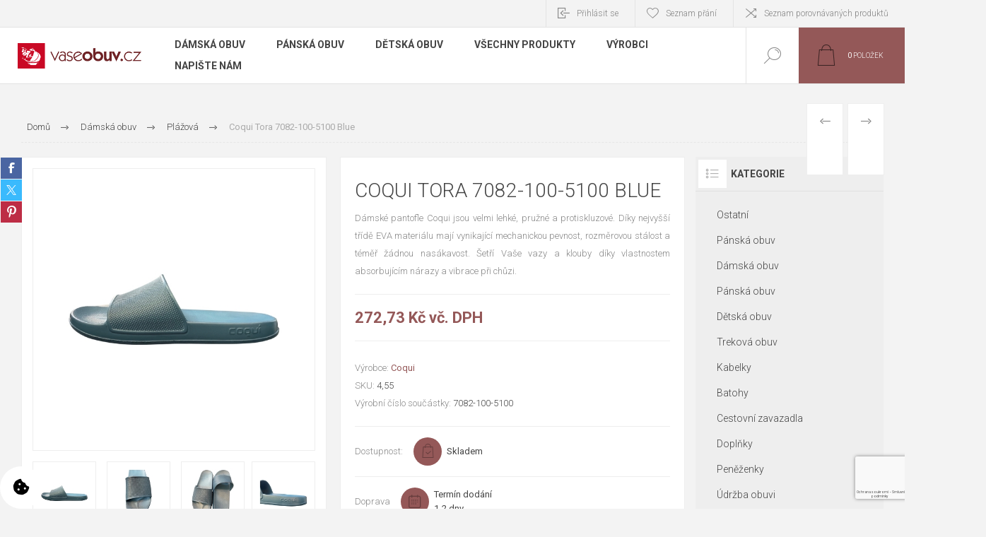

--- FILE ---
content_type: text/html; charset=utf-8
request_url: https://vaseobuv.cz/coqui-tora-7082-100-5100-blue
body_size: 174840
content:



<!DOCTYPE html>
<html lang="cs" dir="ltr" class="html-product-details-page">
<head>
    <title>Coqui Tora 7082-100-5100 Blue - Va&#x161;e obuv</title>
    <meta http-equiv="Content-type" content="text/html;charset=UTF-8" />
    <meta name="description" content="D&#xE1;msk&#xE9; pantofle Coqui jsou velmi lehk&#xE9;, pru&#x17E;n&#xE9; a protiskluzov&#xE9;. D&#xED;ky nejvy&#x161;&#x161;&#xED; t&#x159;&#xED;d&#x11B; EVA materi&#xE1;lu maj&#xED; vynikaj&#xED;c&#xED; mechanickou pevnost, rozm&#x11B;rovou st&#xE1;lost a t&#xE9;m&#x11B;&#x159; &#x17E;&#xE1;dnou nas&#xE1;kavost. &#x160;et&#x159;&#xED; Va&#x161;e vazy a klouby d&#xED;ky vlastnostem absorbuj&#xED;c&#xED;m n&#xE1;razy a vibrace p&#x159;i ch&#x16F;zi." />
    <meta name="keywords" content="" />
    <meta name="generator" content="nopCommerce" />
    <meta name="viewport" content="width=device-width, initial-scale=1.0, minimum-scale=1.0, maximum-scale=2.0" />
    <link rel="preload" as="font" href="/Themes/Pacific/Content/fonts/pacific.woff" crossorigin />
    <link href="https://fonts.googleapis.com/css2?family=Roboto:wght@300;400;700&display=swap" rel="stylesheet">
    <script src="https://vaseobuv.cz/Plugins/ZAccount.Nop.Plugins.Widgets.GoogleTagManager/Scripts/consent/defaults.js?v=8de3b1c70cca167"></script>
<script type="text/plain" data-category="necessary" data-service="Google Tag Manager - security_storage" data-src="https://vaseobuv.cz/Plugins/ZAccount.Nop.Plugins.Widgets.GoogleTagManager/Scripts/consent/security_storage.js?v=8de3b1c70cca167">

</script>

<script type="text/plain" data-category="preferences" data-service="Google Tag Manager - personalization_storage" data-src="https://vaseobuv.cz/Plugins/ZAccount.Nop.Plugins.Widgets.GoogleTagManager/Scripts/consent/personalization_storage.js?v=8de3b1c70cca167">

</script>

<script type="text/plain" data-category="necessary" data-service="Google Tag Manager - functionality_storage" data-src="https://vaseobuv.cz/Plugins/ZAccount.Nop.Plugins.Widgets.GoogleTagManager/Scripts/consent/functionality_storage.js?v=8de3b1c70cca167">

</script>

<script type="text/plain" data-category="marketing" data-service="Google Tag Manager - ad_personalization" data-src="https://vaseobuv.cz/Plugins/ZAccount.Nop.Plugins.Widgets.GoogleTagManager/Scripts/consent/ad_personalization.js?v=8de3b1c70cca167">

</script>

<script type="text/plain" data-category="marketing" data-service="Google Tag Manager - ad_user_data" data-src="https://vaseobuv.cz/Plugins/ZAccount.Nop.Plugins.Widgets.GoogleTagManager/Scripts/consent/ad_user_data.js?v=8de3b1c70cca167">

</script>

<script type="text/plain" data-category="marketing" data-service="Google Tag Manager - ad_storage" data-src="https://vaseobuv.cz/Plugins/ZAccount.Nop.Plugins.Widgets.GoogleTagManager/Scripts/consent/ad_storage.js?v=8de3b1c70cca167">

</script>

<script type="text/plain" data-category="statistics" data-service="Google Tag Manager - analytics_storage" data-src="https://vaseobuv.cz/Plugins/ZAccount.Nop.Plugins.Widgets.GoogleTagManager/Scripts/consent/analytics_storage.js?v=8de3b1c70cca167">

</script>

<meta property="og:type" content="product" />
<meta property="og:title" content="Coqui Tora 7082-100-5100 Blue" />
<meta property="og:description" content="D&#xE1;msk&#xE9; pantofle Coqui jsou velmi lehk&#xE9;, pru&#x17E;n&#xE9; a protiskluzov&#xE9;. D&#xED;ky nejvy&#x161;&#x161;&#xED; t&#x159;&#xED;d&#x11B; EVA materi&#xE1;lu maj&#xED; vynikaj&#xED;c&#xED; mechanickou pevnost, rozm&#x11B;rovou st&#xE1;lost a t&#xE9;m&#x11B;&#x159; &#x17E;&#xE1;dnou nas&#xE1;kavost. &#x160;et&#x159;&#xED; Va&#x161;e vazy a klouby d&#xED;ky vlastnostem absorbuj&#xED;c&#xED;m n&#xE1;razy a vibrace p&#x159;i ch&#x16F;zi." />
<meta property="og:image" content="https://vaseobuv.cz/images/thumbs/0007795_coqui-tora-7082-100-5100-blue_625.jpeg" />
<meta property="og:image:url" content="https://vaseobuv.cz/images/thumbs/0007795_coqui-tora-7082-100-5100-blue_625.jpeg" />
<meta property="og:url" content="https://vaseobuv.cz/coqui-tora-7082-100-5100-blue" />
<meta property="og:site_name" content="Vaseobuv.cz" />
<meta property="twitter:card" content="summary" />
<meta property="twitter:site" content="Vaseobuv.cz" />
<meta property="twitter:title" content="Coqui Tora 7082-100-5100 Blue" />
<meta property="twitter:description" content="D&#xE1;msk&#xE9; pantofle Coqui jsou velmi lehk&#xE9;, pru&#x17E;n&#xE9; a protiskluzov&#xE9;. D&#xED;ky nejvy&#x161;&#x161;&#xED; t&#x159;&#xED;d&#x11B; EVA materi&#xE1;lu maj&#xED; vynikaj&#xED;c&#xED; mechanickou pevnost, rozm&#x11B;rovou st&#xE1;lost a t&#xE9;m&#x11B;&#x159; &#x17E;&#xE1;dnou nas&#xE1;kavost. &#x160;et&#x159;&#xED; Va&#x161;e vazy a klouby d&#xED;ky vlastnostem absorbuj&#xED;c&#xED;m n&#xE1;razy a vibrace p&#x159;i ch&#x16F;zi." />
<meta property="twitter:image" content="https://vaseobuv.cz/images/thumbs/0007795_coqui-tora-7082-100-5100-blue_625.jpeg" />
<meta property="twitter:url" content="https://vaseobuv.cz/coqui-tora-7082-100-5100-blue" />
<script type="application/ld+json">{"@context":"https://schema.org","@type":"Product","name":"Coqui Tora 7082-100-5100 Blue","sku":"4,55","mpn":"7082-100-5100","description":"Dámské pantofle Coqui jsou velmi lehké, pružné a protiskluzové. Díky nejvyšší třídě EVA materiálu mají vynikající mechanickou pevnost, rozměrovou stálost a téměř žádnou nasákavost. Šetří Vaše vazy a klouby díky vlastnostem absorbujícím nárazy a vibrace při chůzi.","image":"https://vaseobuv.cz/images/thumbs/0007795_coqui-tora-7082-100-5100-blue_625.jpeg","brand":[{"@type":"Brand","name":"Coqui"}],"offers":{"@type":"Offer","url":"https://vaseobuv.cz/coqui-tora-7082-100-5100-blue","availability":"https://schema.org/InStock","price":"272.73","priceCurrency":"CZK"},"review":[],"hasVariant":[]}</script>
<script type="application/ld+json">{"@context":"https://schema.org","@type":"BreadcrumbList","itemListElement":[{"@type":"ListItem","position":1,"item":{"@id":"https://vaseobuv.cz/damska-obuv-2","name":"Dámská obuv"}},{"@type":"ListItem","position":2,"item":{"@id":"https://vaseobuv.cz/plazova","name":"Plážová"}},{"@type":"ListItem","position":3,"item":{"@id":"https://vaseobuv.cz/coqui-tora-7082-100-5100-blue","name":"Coqui Tora 7082-100-5100 Blue"}}]}</script>

    

    
    
    
    
    

    


    

    <link rel="stylesheet" type="text/css" href="/css/ez9zjm6p8v8lnf8qlpumww.styles.css?v=FS622ZSWHK87eKoKYWuiL7ZpbQM" /><link rel="stylesheet" type="text/css" href="//cdn.jsdelivr.net/gh/orestbida/iframemanager@1.3.0/dist/iframemanager.css" />
<link rel="stylesheet" type="text/css" href="//cdn.jsdelivr.net/gh/orestbida/cookieconsent@3.1.0/dist/cookieconsent.css" />

    

<style>

        .product-details-page .full-description {
            display: none;
        }
        .product-details-page .ui-tabs .full-description {
            display: block;
        }
        .product-details-page .tabhead-full-description {
            display: none;
        }
        

        .product-details-page .product-specs-box {
            display: none;
        }
        .product-details-page .ui-tabs .product-specs-box {
            display: block;
        }
        .product-details-page .ui-tabs .product-specs-box .title {
            display: none;
        }
        

        .product-details-page .product-no-reviews,
        .product-details-page .product-review-links {
            /* display: none; */
        }
        .product-details-page .product-reviews {
            display: none;
        }
        .product-details-page .ui-tabs .product-reviews {
            display: block;
        }
        </style><script type="text/javascript" src="https://c.seznam.cz/js/rc.js"></script>
<script>
    function updateSznIdentities() {
        window.sznIVA.IS.updateIdentities({
            eid: undefined,
            aid: {
                a1: undefined,
                a2: undefined,
                a3: undefined,
                a5: undefined
            },
            tid: {
                t1: undefined,
                t2: undefined
            }
        });
    };

    if (window.sznIVA && window.sznIVA.IS) {
        updateSznIdentities();
    } else {
        $(window).on('szn:identities:ready', updateSznIdentities);
    }

    var retargetingConf = {
        rtgId: 1059213,
        itemId: '8315',
        category: undefined,
        pageType: "offerdetail",
        rtgUrl: undefined,
        consent: 0
    };

    if (window.rc && window.rc.retargetingHit) {
        window.rc.retargetingHit(retargetingConf);
    }
</script><!-- Google Tag Manager -->
<script>(function(w,d,s,l,i){w[l]=w[l]||[];w[l].push({'gtm.start':
new Date().getTime(),event:'gtm.js'});var f=d.getElementsByTagName(s)[0],
j=d.createElement(s),dl=l!='dataLayer'?'&l='+l:'';j.async=true;j.src=
'https://www.googletagmanager.com/gtm.js?id='+i+dl;f.parentNode.insertBefore(j,f);
})(window,document,'script','dataLayer','GTM-MPTT6PCL');</script>
<!-- End Google Tag Manager -->
    <link rel="canonical" href="https://vaseobuv.cz/coqui-tora-7082-100-5100-blue" />

    
    
    
    
    
    <!--Powered by nopCommerce - https://www.nopCommerce.com-->
    
</head>
<body class="product-details-page-body">
    <input name="__RequestVerificationToken" type="hidden" value="CfDJ8GppU-l2p0ZIhcvJ7qQlcGIzk-whdhjZWifqS7Z4Y6Sufjb2nIBvd6YtQMmqftrxuTiPeXLZrI97b2vvm1uDeChaOyCL9jLSJk3HHH_PN4WnnFaiT5CYh3PR5bKAY6fMzirVBMaFnFU6gLfc42YsMrY" />
    
<!-- Google Tag Manager (noscript) -->
<noscript><iframe src="https://www.googletagmanager.com/ns.html?id=GTM-MPTT6PCL"
height="0" width="0" style="display:none;visibility:hidden"></iframe></noscript>
<!-- End Google Tag Manager (noscript) -->

<div class="ajax-loading-block-window" style="display: none">
</div>
<div id="dialog-notifications-success" role="status" aria-live="polite" aria-atomic="true" title="Oznámení" style="display:none;">
</div>
<div id="dialog-notifications-error" role="alert" aria-live="assertive" aria-atomic="true" title="Chyba" style="display:none;">
</div>
<div id="dialog-notifications-warning" role="alert" aria-live="assertive" aria-atomic="true" title="Varování" style="display:none;">
</div>
<div id="bar-notification" class="bar-notification-container" role="status" aria-live="polite" aria-atomic="true" data-close="Zavřít">
</div>


<div class="master-wrapper-page">
<div class="header">
    
    <div class="responsive-strip">
        <div class="responsive-logo-wrapper">
            



<a href="/" class="logo">


<img alt="Vaseobuv.cz" src="https://vaseobuv.cz/images/thumbs/0009599_logo.png" /></a>
        </div>
    </div>
    <div class="header-upper">
        <div class="header-selectors-wrapper">
            
            
            
            
        </div>
        <div class="header-links-wrapper">
            <div class="header-links">
                



    <div class="hedar-links-item">
        <a href="/login?returnUrl=%2Fcoqui-tora-7082-100-5100-blue" class="ico-login">Přihlásit se</a>
    </div>
    <div class="hedar-links-item">
        <a href="/wishlist" class="ico-wishlist">
            <span class="wishlist-label">Seznam přání</span>

        </a>
    </div>
    <div class="hedar-links-item">
        <a href="/compareproducts" class="ico-compare">Seznam porovnávaných produktů</a>
    </div>



            </div>
        </div>
        
    </div>
    <div class="header-lower">
        <div class="header-logo">
            



<a href="/" class="logo">


<img alt="Vaseobuv.cz" src="https://vaseobuv.cz/images/thumbs/0009599_logo.png" /></a>
        </div>
        <div class="header-menu">
            <div class="menu-button">
                <div class="menu-open" title="Menu">
                    <span class="menu-icon-line"></span>
                    <span class="menu-icon-line"></span>
                    <span class="menu-icon-line"></span>
                </div>
                <div class="menu-close" title="Zavřít"></div>
            </div>
            <div class="menu-header">
                



    <div class="hedar-links-item">
        <a href="/login?returnUrl=%2Fcoqui-tora-7082-100-5100-blue" class="ico-login">Přihlásit se</a>
    </div>
    <div class="hedar-links-item">
        <a href="/wishlist" class="ico-wishlist">
            <span class="wishlist-label">Seznam přání</span>

        </a>
    </div>
    <div class="hedar-links-item">
        <a href="/compareproducts" class="ico-compare">Seznam porovnávaných produktů</a>
    </div>



                
                
                
            </div>
            <div class="menu-body">











    <ul class="mega-menu"
        data-isRtlEnabled="false"
        data-enableClickForDropDown="false">


<li class=" root-category ">

    <a href="/damska-obuv-2" class="" title="D&#xE1;msk&#xE1; obuv" ><span> D&#xE1;msk&#xE1; obuv</span></a>

</li>

<li class=" root-category ">

    <a href="/panska-obuv-2" class="" title="P&#xE1;nsk&#xE1; obuv" ><span> P&#xE1;nsk&#xE1; obuv</span></a>

</li>

<li class=" root-category ">

    <a href="/detska-obuv" class="" title="D&#x11B;tsk&#xE1; obuv" ><span> D&#x11B;tsk&#xE1; obuv</span></a>

</li>


<li class="has-sublist with-dropdown-in-grid">
        <span class="with-subcategories single-item-categories labelfornextplusbutton">V&#x161;echny produkty</span>

        <div class="dropdown categories fullWidth boxes-4">
            <div class="row-wrapper">
                <div class="row"><div class="box">
                <div class="title">
                        <a href="/ostatni-2" title="Ostatn&#xED;"><span>Ostatn&#xED;</span></a>
                    </div>
                <div class="wrapper">
                    <div class="picture">
                        <a href="/ostatni-2" title="Zobrazit produkty v kategorii Ostatn&#xED;">
                            <img class="lazy" alt="Obr&#xE1;zek pro kategorii Ostatn&#xED;" src="[data-uri]" data-original="https://vaseobuv.cz/images/thumbs/default-image_290.png" />
                        </a>
                    </div>
                </div>
                </div><div class="box">
                <div class="title">
                        <a href="/damska-obuv-2" title="D&#xE1;msk&#xE1; obuv"><span>D&#xE1;msk&#xE1; obuv</span></a>
                    </div>
                <div class="wrapper">
                    <div class="picture">
                        <a href="/damska-obuv-2" title="Zobrazit produkty v kategorii D&#xE1;msk&#xE1; obuv">
                            <img class="lazy" alt="Obr&#xE1;zek pro kategorii D&#xE1;msk&#xE1; obuv" src="[data-uri]" data-original="https://vaseobuv.cz/images/thumbs/0004540_damska-obuv_290.png" />
                        </a>
                    </div>
                        <ul class="subcategories">
                                <li class="subcategory-item">
                                    <a href="/sandaly" title="Sand&#xE1;ly"><span>Sand&#xE1;ly</span></a>
                                </li>
                                <li class="subcategory-item">
                                    <a href="/pantofle-3" title="Pantofle"><span>Pantofle</span></a>
                                </li>
                                <li class="subcategory-item">
                                    <a href="/holinky-2" title="Holinky"><span>Holinky</span></a>
                                </li>
                                <li class="subcategory-item">
                                    <a href="/kotnikova" title="Kotn&#xED;kov&#xE1;"><span>Kotn&#xED;kov&#xE1;</span></a>
                                </li>
                                <li class="subcategory-item">
                                    <a href="/barefoot" title="Barefoot"><span>Barefoot</span></a>
                                </li>
                                <li class="subcategory-item">
                                    <a href="/polobotky" title="Polobotky"><span>Polobotky</span></a>
                                </li>
                                <li class="subcategory-item">
                                    <a href="/zimni-2" title="Zimn&#xED;"><span>Zimn&#xED;</span></a>
                                </li>
                                <li class="subcategory-item">
                                    <a href="/gumickova" title="Gumi&#x10D;kov&#xE1;"><span>Gumi&#x10D;kov&#xE1;</span></a>
                                </li>
                                <li class="subcategory-item all">
                                    <a class="view-all" href="/damska-obuv-2" title="Zobrazit více">
                                        <span>Zobrazit více</span>
                                    </a>
                                </li>
                        </ul>
                </div>
                </div><div class="box">
                <div class="title">
                        <a href="/panska-obuv-2" title="P&#xE1;nsk&#xE1; obuv"><span>P&#xE1;nsk&#xE1; obuv</span></a>
                    </div>
                <div class="wrapper">
                    <div class="picture">
                        <a href="/panska-obuv-2" title="Zobrazit produkty v kategorii P&#xE1;nsk&#xE1; obuv">
                            <img class="lazy" alt="Obr&#xE1;zek pro kategorii P&#xE1;nsk&#xE1; obuv" src="[data-uri]" data-original="https://vaseobuv.cz/images/thumbs/0000084_panska-obuv_290.jpeg" />
                        </a>
                    </div>
                        <ul class="subcategories">
                                <li class="subcategory-item">
                                    <a href="/sportovni-2" title="Sportovn&#xED;"><span>Sportovn&#xED;</span></a>
                                </li>
                                <li class="subcategory-item">
                                    <a href="/zimni" title="Zimn&#xED;"><span>Zimn&#xED;</span></a>
                                </li>
                                <li class="subcategory-item">
                                    <a href="/polobotky-2" title="Polobotky"><span>Polobotky</span></a>
                                </li>
                                <li class="subcategory-item">
                                    <a href="/holinky-3" title="Holinky"><span>Holinky</span></a>
                                </li>
                                <li class="subcategory-item">
                                    <a href="/zabky-2" title="&#x17D;abky"><span>&#x17D;abky</span></a>
                                </li>
                                <li class="subcategory-item">
                                    <a href="/plazovky" title="Pl&#xE1;&#x17E;ovky"><span>Pl&#xE1;&#x17E;ovky</span></a>
                                </li>
                                <li class="subcategory-item">
                                    <a href="/sandaly-2" title="Sand&#xE1;ly"><span>Sand&#xE1;ly</span></a>
                                </li>
                                <li class="subcategory-item">
                                    <a href="/pantofle" title="Pantofle"><span>Pantofle</span></a>
                                </li>
                        </ul>
                </div>
                </div><div class="box">
                <div class="title">
                        <a href="/detska-obuv" title="D&#x11B;tsk&#xE1; obuv"><span>D&#x11B;tsk&#xE1; obuv</span></a>
                    </div>
                <div class="wrapper">
                    <div class="picture">
                        <a href="/detska-obuv" title="Zobrazit produkty v kategorii D&#x11B;tsk&#xE1; obuv">
                            <img class="lazy" alt="Obr&#xE1;zek pro kategorii D&#x11B;tsk&#xE1; obuv" src="[data-uri]" data-original="https://vaseobuv.cz/images/thumbs/0000082_detska-obuv_290.jpeg" />
                        </a>
                    </div>
                        <ul class="subcategories">
                                <li class="subcategory-item">
                                    <a href="/celorocni" title="Celoro&#x10D;n&#xED;"><span>Celoro&#x10D;n&#xED;</span></a>
                                </li>
                                <li class="subcategory-item">
                                    <a href="/pantofle-2" title="Pantofle"><span>Pantofle</span></a>
                                </li>
                                <li class="subcategory-item">
                                    <a href="/sportovni-3" title="Sportovn&#xED;"><span>Sportovn&#xED;</span></a>
                                </li>
                                <li class="subcategory-item">
                                    <a href="/zimni-3" title="Zimn&#xED;"><span>Zimn&#xED;</span></a>
                                </li>
                                <li class="subcategory-item">
                                    <a href="/polobotky-3" title="Polobotky"><span>Polobotky</span></a>
                                </li>
                                <li class="subcategory-item">
                                    <a href="/plazova-3" title="Pl&#xE1;&#x17E;ov&#xE1;"><span>Pl&#xE1;&#x17E;ov&#xE1;</span></a>
                                </li>
                                <li class="subcategory-item">
                                    <a href="/trekova" title="Trekov&#xE1;"><span>Trekov&#xE1;</span></a>
                                </li>
                                <li class="subcategory-item">
                                    <a href="/holinky" title="Holinky"><span>Holinky</span></a>
                                </li>
                                <li class="subcategory-item all">
                                    <a class="view-all" href="/detska-obuv" title="Zobrazit více">
                                        <span>Zobrazit více</span>
                                    </a>
                                </li>
                        </ul>
                </div>
                </div></div><div class="row"><div class="box">
                <div class="title">
                        <a href="/trekova-obuv" title="Trekov&#xE1; obuv"><span>Trekov&#xE1; obuv</span></a>
                    </div>
                <div class="wrapper">
                    <div class="picture">
                        <a href="/trekova-obuv" title="Zobrazit produkty v kategorii Trekov&#xE1; obuv">
                            <img class="lazy" alt="Obr&#xE1;zek pro kategorii Trekov&#xE1; obuv" src="[data-uri]" data-original="https://vaseobuv.cz/images/thumbs/0009986_trekova-obuv_290.jpeg" />
                        </a>
                    </div>
                </div>
                </div><div class="box">
                <div class="title">
                        <a href="/kabelky" title="Kabelky"><span>Kabelky</span></a>
                    </div>
                <div class="wrapper">
                    <div class="picture">
                        <a href="/kabelky" title="Zobrazit produkty v kategorii Kabelky">
                            <img class="lazy" alt="Obr&#xE1;zek pro kategorii Kabelky" src="[data-uri]" data-original="https://vaseobuv.cz/images/thumbs/0004539_kabelky_290.png" />
                        </a>
                    </div>
                </div>
                </div><div class="box">
                <div class="title">
                        <a href="/batohy-2" title="Batohy"><span>Batohy</span></a>
                    </div>
                <div class="wrapper">
                    <div class="picture">
                        <a href="/batohy-2" title="Zobrazit produkty v kategorii Batohy">
                            <img class="lazy" alt="Obr&#xE1;zek pro kategorii Batohy" src="[data-uri]" data-original="https://vaseobuv.cz/images/thumbs/0009984_batohy_290.webp" />
                        </a>
                    </div>
                        <ul class="subcategories">
                                <li class="subcategory-item">
                                    <a href="/mestske-2" title="M&#x11B;stsk&#xE9;"><span>M&#x11B;stsk&#xE9;</span></a>
                                </li>
                                <li class="subcategory-item">
                                    <a href="/skolni-sety" title="&#x160;koln&#xED; sety"><span>&#x160;koln&#xED; sety</span></a>
                                </li>
                                <li class="subcategory-item">
                                    <a href="/skolni" title="&#x160;koln&#xED;"><span>&#x160;koln&#xED;</span></a>
                                </li>
                                <li class="subcategory-item">
                                    <a href="/sportovni" title="Sportovn&#xED;"><span>Sportovn&#xED;</span></a>
                                </li>
                                <li class="subcategory-item">
                                    <a href="/detske" title="D&#x11B;tsk&#xE9;"><span>D&#x11B;tsk&#xE9;</span></a>
                                </li>
                                <li class="subcategory-item">
                                    <a href="/studentske" title="Studentsk&#xE9;"><span>Studentsk&#xE9;</span></a>
                                </li>
                                <li class="subcategory-item">
                                    <a href="/doplnky-2" title="Dopl&#x148;ky"><span>Dopl&#x148;ky</span></a>
                                </li>
                                <li class="subcategory-item">
                                    <a href="/cyklo" title="Cyklo"><span>Cyklo</span></a>
                                </li>
                        </ul>
                </div>
                </div><div class="box">
                <div class="title">
                        <a href="/cestovni-zavazadla-3" title="Cestovn&#xED; zavazadla"><span>Cestovn&#xED; zavazadla</span></a>
                    </div>
                <div class="wrapper">
                    <div class="picture">
                        <a href="/cestovni-zavazadla-3" title="Zobrazit produkty v kategorii Cestovn&#xED; zavazadla">
                            <img class="lazy" alt="Obr&#xE1;zek pro kategorii Cestovn&#xED; zavazadla" src="[data-uri]" data-original="https://vaseobuv.cz/images/thumbs/0009985_cestovni-zavazadla_290.jpeg" />
                        </a>
                    </div>
                        <ul class="subcategories">
                                <li class="subcategory-item">
                                    <a href="/prislusenstvi" title="P&#x159;&#xED;slu&#x161;enstv&#xED;"><span>P&#x159;&#xED;slu&#x161;enstv&#xED;</span></a>
                                </li>
                                <li class="subcategory-item">
                                    <a href="/tasky" title="Ta&#x161;ky"><span>Ta&#x161;ky</span></a>
                                </li>
                                <li class="subcategory-item">
                                    <a href="/plazove-tasky" title="Pl&#xE1;&#x17E;ov&#xE9; ta&#x161;ky"><span>Pl&#xE1;&#x17E;ov&#xE9; ta&#x161;ky</span></a>
                                </li>
                                <li class="subcategory-item">
                                    <a href="/detske-kufry" title="D&#x11B;tsk&#xE9; kufry"><span>D&#x11B;tsk&#xE9; kufry</span></a>
                                </li>
                                <li class="subcategory-item">
                                    <a href="/cestovni-kufry-11" title="Cestovn&#xED; kufry"><span>Cestovn&#xED; kufry</span></a>
                                </li>
                                <li class="subcategory-item">
                                    <a href="/cestovni-tasky" title="Cestovn&#xED; ta&#x161;ky"><span>Cestovn&#xED; ta&#x161;ky</span></a>
                                </li>
                        </ul>
                </div>
                </div></div><div class="row"><div class="box">
                <div class="title">
                        <a href="/doplnky-4" title="Dopl&#x148;ky"><span>Dopl&#x148;ky</span></a>
                    </div>
                <div class="wrapper">
                    <div class="picture">
                        <a href="/doplnky-4" title="Zobrazit produkty v kategorii Dopl&#x148;ky">
                            <img class="lazy" alt="Obr&#xE1;zek pro kategorii Dopl&#x148;ky" src="[data-uri]" data-original="https://vaseobuv.cz/images/thumbs/0009990_doplnky_290.jpeg" />
                        </a>
                    </div>
                        <ul class="subcategories">
                                <li class="subcategory-item">
                                    <a href="/stelky" title="St&#xE9;lky"><span>St&#xE9;lky</span></a>
                                </li>
                                <li class="subcategory-item">
                                    <a href="/nesmeky" title="Nesmeky"><span>Nesmeky</span></a>
                                </li>
                                <li class="subcategory-item">
                                    <a href="/opasky" title="Opasky"><span>Opasky</span></a>
                                </li>
                                <li class="subcategory-item">
                                    <a href="/destniky" title="De&#x161;tn&#xED;ky"><span>De&#x161;tn&#xED;ky</span></a>
                                </li>
                                <li class="subcategory-item">
                                    <a href="/aktovky" title="Aktovky"><span>Aktovky</span></a>
                                </li>
                                <li class="subcategory-item">
                                    <a href="/ostatni" title="Ostatn&#xED;"><span>Ostatn&#xED;</span></a>
                                </li>
                        </ul>
                </div>
                </div><div class="box">
                <div class="title">
                        <a href="/penezenky" title="Pen&#x11B;&#x17E;enky"><span>Pen&#x11B;&#x17E;enky</span></a>
                    </div>
                <div class="wrapper">
                    <div class="picture">
                        <a href="/penezenky" title="Zobrazit produkty v kategorii Pen&#x11B;&#x17E;enky">
                            <img class="lazy" alt="Obr&#xE1;zek pro kategorii Pen&#x11B;&#x17E;enky" src="[data-uri]" data-original="https://vaseobuv.cz/images/thumbs/0009981_penezenky_290.jpeg" />
                        </a>
                    </div>
                        <ul class="subcategories">
                                <li class="subcategory-item">
                                    <a href="/panske" title="P&#xE1;nsk&#xE9;"><span>P&#xE1;nsk&#xE9;</span></a>
                                </li>
                                <li class="subcategory-item">
                                    <a href="/damske" title="D&#xE1;msk&#xE9;"><span>D&#xE1;msk&#xE9;</span></a>
                                </li>
                        </ul>
                </div>
                </div><div class="box">
                <div class="title">
                        <a href="/udrzba-obuvi" title="&#xDA;dr&#x17E;ba obuvi"><span>&#xDA;dr&#x17E;ba obuvi</span></a>
                    </div>
                <div class="wrapper">
                    <div class="picture">
                        <a href="/udrzba-obuvi" title="Zobrazit produkty v kategorii &#xDA;dr&#x17E;ba obuvi">
                            <img class="lazy" alt="Obr&#xE1;zek pro kategorii &#xDA;dr&#x17E;ba obuvi" src="[data-uri]" data-original="https://vaseobuv.cz/images/thumbs/0009979_udrzba-obuvi_290.jpeg" />
                        </a>
                    </div>
                        <ul class="subcategories">
                                <li class="subcategory-item">
                                    <a href="/kremy" title="Kr&#xE9;my"><span>Kr&#xE9;my</span></a>
                                </li>
                                <li class="subcategory-item">
                                    <a href="/impregnace" title="Impregnace"><span>Impregnace</span></a>
                                </li>
                                <li class="subcategory-item">
                                    <a href="/deodoranty-do-obuvi" title="Deodoranty do obuvi"><span>Deodoranty do obuvi</span></a>
                                </li>
                                <li class="subcategory-item">
                                    <a href="/cisteni" title="&#x10C;i&#x161;t&#x11B;n&#xED;"><span>&#x10C;i&#x161;t&#x11B;n&#xED;</span></a>
                                </li>
                        </ul>
                </div>
                </div><div class="empty-box"></div></div>
            </div>

        </div>
</li>



<li class="has-sublist with-dropdown-in-grid">

    <a class="with-subcategories" href="/manufacturer/all" title="V&#xFD;robci"><span>V&#xFD;robci</span></a>

        <div class="dropdown manufacturers fullWidth boxes-6">
            <div class="row-wrapper">
                <div class="row"><div class="box">
                <div class="title">
                    <a class="manufacturer" href="/mediline" title="Mediline"><span>Mediline</span></a>
                </div>
                <div class="picture">
                    <a class="manufacturer" href="/mediline" title="Mediline">
                        <img class="lazy" src="[data-uri]"
                             data-original="https://vaseobuv.cz/images/thumbs/default-image_165.png" alt="Obr&#xE1;zek pro kategorii Mediline" title="Obr&#xE1;zek pro kategorii Mediline" />
                    </a>
                </div>
                </div><div class="box">
                <div class="title">
                    <a class="manufacturer" href="/le-sands-3" title="Le Sands"><span>Le Sands</span></a>
                </div>
                <div class="picture">
                    <a class="manufacturer" href="/le-sands-3" title="Le Sands">
                        <img class="lazy" src="[data-uri]"
                             data-original="https://vaseobuv.cz/images/thumbs/default-image_165.png" alt="Obr&#xE1;zek pro kategorii Le Sands" title="Obr&#xE1;zek pro kategorii Le Sands" />
                    </a>
                </div>
                </div><div class="box">
                <div class="title">
                    <a class="manufacturer" href="/jacalu-2" title="Jacalu"><span>Jacalu</span></a>
                </div>
                <div class="picture">
                    <a class="manufacturer" href="/jacalu-2" title="Jacalu">
                        <img class="lazy" src="[data-uri]"
                             data-original="https://vaseobuv.cz/images/thumbs/default-image_165.png" alt="Obr&#xE1;zek pro kategorii Jacalu" title="Obr&#xE1;zek pro kategorii Jacalu" />
                    </a>
                </div>
                </div><div class="box">
                <div class="title">
                    <a class="manufacturer" href="/mountain-fighter" title="Mountain Fighter"><span>Mountain Fighter</span></a>
                </div>
                <div class="picture">
                    <a class="manufacturer" href="/mountain-fighter" title="Mountain Fighter">
                        <img class="lazy" src="[data-uri]"
                             data-original="https://vaseobuv.cz/images/thumbs/default-image_165.png" alt="Obr&#xE1;zek pro kategorii Mountain Fighter" title="Obr&#xE1;zek pro kategorii Mountain Fighter" />
                    </a>
                </div>
                </div><div class="box">
                <div class="title">
                    <a class="manufacturer" href="/lumberjack" title="Lumberjack"><span>Lumberjack</span></a>
                </div>
                <div class="picture">
                    <a class="manufacturer" href="/lumberjack" title="Lumberjack">
                        <img class="lazy" src="[data-uri]"
                             data-original="https://vaseobuv.cz/images/thumbs/default-image_165.png" alt="Obr&#xE1;zek pro kategorii Lumberjack" title="Obr&#xE1;zek pro kategorii Lumberjack" />
                    </a>
                </div>
                </div><div class="box">
                <div class="title">
                    <a class="manufacturer" href="/lee-cooper" title="Lee Cooper"><span>Lee Cooper</span></a>
                </div>
                <div class="picture">
                    <a class="manufacturer" href="/lee-cooper" title="Lee Cooper">
                        <img class="lazy" src="[data-uri]"
                             data-original="https://vaseobuv.cz/images/thumbs/default-image_165.png" alt="Obr&#xE1;zek pro kategorii Lee Cooper" title="Obr&#xE1;zek pro kategorii Lee Cooper" />
                    </a>
                </div>
                </div></div><div class="row"><div class="box">
                <div class="title">
                    <a class="manufacturer" href="/vtr" title="VTR"><span>VTR</span></a>
                </div>
                <div class="picture">
                    <a class="manufacturer" href="/vtr" title="VTR">
                        <img class="lazy" src="[data-uri]"
                             data-original="https://vaseobuv.cz/images/thumbs/default-image_165.png" alt="Obr&#xE1;zek pro kategorii VTR" title="Obr&#xE1;zek pro kategorii VTR" />
                    </a>
                </div>
                </div><div class="box">
                <div class="title">
                    <a class="manufacturer" href="/progress" title="Progress"><span>Progress</span></a>
                </div>
                <div class="picture">
                    <a class="manufacturer" href="/progress" title="Progress">
                        <img class="lazy" src="[data-uri]"
                             data-original="https://vaseobuv.cz/images/thumbs/default-image_165.png" alt="Obr&#xE1;zek pro kategorii Progress" title="Obr&#xE1;zek pro kategorii Progress" />
                    </a>
                </div>
                </div><div class="box">
                <div class="title">
                    <a class="manufacturer" href="/la-pinta" title="La Pinta"><span>La Pinta</span></a>
                </div>
                <div class="picture">
                    <a class="manufacturer" href="/la-pinta" title="La Pinta">
                        <img class="lazy" src="[data-uri]"
                             data-original="https://vaseobuv.cz/images/thumbs/default-image_165.png" alt="Obr&#xE1;zek pro kategorii La Pinta" title="Obr&#xE1;zek pro kategorii La Pinta" />
                    </a>
                </div>
                </div><div class="box">
                <div class="title">
                    <a class="manufacturer" href="/karen" title="Karen"><span>Karen</span></a>
                </div>
                <div class="picture">
                    <a class="manufacturer" href="/karen" title="Karen">
                        <img class="lazy" src="[data-uri]"
                             data-original="https://vaseobuv.cz/images/thumbs/default-image_165.png" alt="Obr&#xE1;zek pro kategorii Karen" title="Obr&#xE1;zek pro kategorii Karen" />
                    </a>
                </div>
                </div><div class="box">
                <div class="title">
                    <a class="manufacturer" href="/karyoka" title="Karyoka"><span>Karyoka</span></a>
                </div>
                <div class="picture">
                    <a class="manufacturer" href="/karyoka" title="Karyoka">
                        <img class="lazy" src="[data-uri]"
                             data-original="https://vaseobuv.cz/images/thumbs/default-image_165.png" alt="Obr&#xE1;zek pro kategorii Karyoka" title="Obr&#xE1;zek pro kategorii Karyoka" />
                    </a>
                </div>
                </div><div class="box">
                <div class="title">
                    <a class="manufacturer" href="/noelia-bolger-5130" title="Noelia Bolger 5130"><span>Noelia Bolger 5130</span></a>
                </div>
                <div class="picture">
                    <a class="manufacturer" href="/noelia-bolger-5130" title="Noelia Bolger 5130">
                        <img class="lazy" src="[data-uri]"
                             data-original="https://vaseobuv.cz/images/thumbs/default-image_165.png" alt="Obr&#xE1;zek pro kategorii Noelia Bolger 5130" title="Obr&#xE1;zek pro kategorii Noelia Bolger 5130" />
                    </a>
                </div>
                </div></div><div class="row"><div class="box">
                <div class="title">
                    <a class="manufacturer" href="/aerolite" title="Aerolite"><span>Aerolite</span></a>
                </div>
                <div class="picture">
                    <a class="manufacturer" href="/aerolite" title="Aerolite">
                        <img class="lazy" src="[data-uri]"
                             data-original="https://vaseobuv.cz/images/thumbs/0004448_aerolite_165.jpeg" alt="Obr&#xE1;zek pro kategorii Aerolite" title="Obr&#xE1;zek pro kategorii Aerolite" />
                    </a>
                </div>
                </div><div class="box">
                <div class="title">
                    <a class="manufacturer" href="/alpinex" title="Alpinex"><span>Alpinex</span></a>
                </div>
                <div class="picture">
                    <a class="manufacturer" href="/alpinex" title="Alpinex">
                        <img class="lazy" src="[data-uri]"
                             data-original="https://vaseobuv.cz/images/thumbs/0004500_alpinex_165.jpeg" alt="Obr&#xE1;zek pro kategorii Alpinex" title="Obr&#xE1;zek pro kategorii Alpinex" />
                    </a>
                </div>
                </div><div class="box">
                <div class="title">
                    <a class="manufacturer" href="/amazonas" title="Amazonas"><span>Amazonas</span></a>
                </div>
                <div class="picture">
                    <a class="manufacturer" href="/amazonas" title="Amazonas">
                        <img class="lazy" src="[data-uri]"
                             data-original="https://vaseobuv.cz/images/thumbs/0004495_amazonas_165.png" alt="Obr&#xE1;zek pro kategorii Amazonas" title="Obr&#xE1;zek pro kategorii Amazonas" />
                    </a>
                </div>
                </div><div class="box">
                <div class="title">
                    <a class="manufacturer" href="/ara" title="ARA"><span>ARA</span></a>
                </div>
                <div class="picture">
                    <a class="manufacturer" href="/ara" title="ARA">
                        <img class="lazy" src="[data-uri]"
                             data-original="https://vaseobuv.cz/images/thumbs/0004487_ara_165.png" alt="Obr&#xE1;zek pro kategorii ARA" title="Obr&#xE1;zek pro kategorii ARA" />
                    </a>
                </div>
                </div><div class="box">
                <div class="title">
                    <a class="manufacturer" href="/ara-jenny" title="ARA Jenny"><span>ARA Jenny</span></a>
                </div>
                <div class="picture">
                    <a class="manufacturer" href="/ara-jenny" title="ARA Jenny">
                        <img class="lazy" src="[data-uri]"
                             data-original="https://vaseobuv.cz/images/thumbs/0004473_ara-jenny_165.jpeg" alt="Obr&#xE1;zek pro kategorii ARA Jenny" title="Obr&#xE1;zek pro kategorii ARA Jenny" />
                    </a>
                </div>
                </div><div class="box">
                <div class="title">
                    <a class="manufacturer" href="/ardon" title="Ardon"><span>Ardon</span></a>
                </div>
                <div class="picture">
                    <a class="manufacturer" href="/ardon" title="Ardon">
                        <img class="lazy" src="[data-uri]"
                             data-original="https://vaseobuv.cz/images/thumbs/0004846_ardon_165.png" alt="Obr&#xE1;zek pro kategorii Ardon" title="Obr&#xE1;zek pro kategorii Ardon" />
                    </a>
                </div>
                </div></div><div class="row"><div class="box">
                <div class="title">
                    <a class="manufacturer" href="/aries" title="Aries"><span>Aries</span></a>
                </div>
                <div class="picture">
                    <a class="manufacturer" href="/aries" title="Aries">
                        <img class="lazy" src="[data-uri]"
                             data-original="https://vaseobuv.cz/images/thumbs/0004493_aries_165.jpeg" alt="Obr&#xE1;zek pro kategorii Aries" title="Obr&#xE1;zek pro kategorii Aries" />
                    </a>
                </div>
                </div><div class="box">
                <div class="title">
                    <a class="manufacturer" href="/axon" title="Axon"><span>Axon</span></a>
                </div>
                <div class="picture">
                    <a class="manufacturer" href="/axon" title="Axon">
                        <img class="lazy" src="[data-uri]"
                             data-original="https://vaseobuv.cz/images/thumbs/0004854_axon_165.jpeg" alt="Obr&#xE1;zek pro kategorii Axon" title="Obr&#xE1;zek pro kategorii Axon" />
                    </a>
                </div>
                </div><div class="box">
                <div class="title">
                    <a class="manufacturer" href="/azaleia" title="Azaleia"><span>Azaleia</span></a>
                </div>
                <div class="picture">
                    <a class="manufacturer" href="/azaleia" title="Azaleia">
                        <img class="lazy" src="[data-uri]"
                             data-original="https://vaseobuv.cz/images/thumbs/0004460_azaleia_165.png" alt="Obr&#xE1;zek pro kategorii Azaleia" title="Obr&#xE1;zek pro kategorii Azaleia" />
                    </a>
                </div>
                </div><div class="box">
                <div class="title">
                    <a class="manufacturer" href="/bagmaster" title="Bagmaster"><span>Bagmaster</span></a>
                </div>
                <div class="picture">
                    <a class="manufacturer" href="/bagmaster" title="Bagmaster">
                        <img class="lazy" src="[data-uri]"
                             data-original="https://vaseobuv.cz/images/thumbs/0004502_bagmaster_165.jpeg" alt="Obr&#xE1;zek pro kategorii Bagmaster" title="Obr&#xE1;zek pro kategorii Bagmaster" />
                    </a>
                </div>
                </div><div class="box">
                <div class="title">
                    <a class="manufacturer" href="/bama" title="Bama"><span>Bama</span></a>
                </div>
                <div class="picture">
                    <a class="manufacturer" href="/bama" title="Bama">
                        <img class="lazy" src="[data-uri]"
                             data-original="https://vaseobuv.cz/images/thumbs/0005829_bama_165.jpeg" alt="Obr&#xE1;zek pro kategorii Bama" title="Obr&#xE1;zek pro kategorii Bama" />
                    </a>
                </div>
                </div><div class="box">
                <div class="title">
                    <a class="manufacturer" href="/batavan" title="Batavan"><span>Batavan</span></a>
                </div>
                <div class="picture">
                    <a class="manufacturer" href="/batavan" title="Batavan">
                        <img class="lazy" src="[data-uri]"
                             data-original="https://vaseobuv.cz/images/thumbs/0004491_batavan_165.png" alt="Obr&#xE1;zek pro kategorii Batavan" title="Obr&#xE1;zek pro kategorii Batavan" />
                    </a>
                </div>
                </div></div><div class="row"><div class="box">
                <div class="title">
                    <a class="manufacturer" href="/befado" title="Befado"><span>Befado</span></a>
                </div>
                <div class="picture">
                    <a class="manufacturer" href="/befado" title="Befado">
                        <img class="lazy" src="[data-uri]"
                             data-original="https://vaseobuv.cz/images/thumbs/0004515_befado_165.png" alt="Obr&#xE1;zek pro kategorii Befado" title="Obr&#xE1;zek pro kategorii Befado" />
                    </a>
                </div>
                </div><div class="box">
                <div class="title">
                    <a class="manufacturer" href="/beira-rio" title="Beira Rio"><span>Beira Rio</span></a>
                </div>
                <div class="picture">
                    <a class="manufacturer" href="/beira-rio" title="Beira Rio">
                        <img class="lazy" src="[data-uri]"
                             data-original="https://vaseobuv.cz/images/thumbs/0005830_beira-rio_165.jpeg" alt="Obr&#xE1;zek pro kategorii Beira Rio" title="Obr&#xE1;zek pro kategorii Beira Rio" />
                    </a>
                </div>
                </div><div class="box">
                <div class="title">
                    <a class="manufacturer" href="/benzi" title="Benzi"><span>Benzi</span></a>
                </div>
                <div class="picture">
                    <a class="manufacturer" href="/benzi" title="Benzi">
                        <img class="lazy" src="[data-uri]"
                             data-original="https://vaseobuv.cz/images/thumbs/0004462_benzi_165.jpeg" alt="Obr&#xE1;zek pro kategorii Benzi" title="Obr&#xE1;zek pro kategorii Benzi" />
                    </a>
                </div>
                </div><div class="box">
                <div class="title">
                    <a class="manufacturer" href="/big-star" title="Big Star"><span>Big Star</span></a>
                </div>
                <div class="picture">
                    <a class="manufacturer" href="/big-star" title="Big Star">
                        <img class="lazy" src="[data-uri]"
                             data-original="https://vaseobuv.cz/images/thumbs/0004447_big-star_165.png" alt="Obr&#xE1;zek pro kategorii Big Star" title="Obr&#xE1;zek pro kategorii Big Star" />
                    </a>
                </div>
                </div><div class="box">
                <div class="title">
                    <a class="manufacturer" href="/black-hand" title="Black Hand"><span>Black Hand</span></a>
                </div>
                <div class="picture">
                    <a class="manufacturer" href="/black-hand" title="Black Hand">
                        <img class="lazy" src="[data-uri]"
                             data-original="https://vaseobuv.cz/images/thumbs/0008700_black-hand_165.png" alt="Obr&#xE1;zek pro kategorii Black Hand" title="Obr&#xE1;zek pro kategorii Black Hand" />
                    </a>
                </div>
                </div><div class="box">
                <div class="title">
                    <a class="manufacturer" href="/boriken" title="Boriken"><span>Boriken</span></a>
                </div>
                <div class="picture">
                    <a class="manufacturer" href="/boriken" title="Boriken">
                        <img class="lazy" src="[data-uri]"
                             data-original="https://vaseobuv.cz/images/thumbs/default-image_165.png" alt="Obr&#xE1;zek pro kategorii Boriken" title="Obr&#xE1;zek pro kategorii Boriken" />
                    </a>
                </div>
                </div></div><div class="row"><div class="box">
                <div class="title">
                    <a class="manufacturer" href="/bugatti" title="Bugatti"><span>Bugatti</span></a>
                </div>
                <div class="picture">
                    <a class="manufacturer" href="/bugatti" title="Bugatti">
                        <img class="lazy" src="[data-uri]"
                             data-original="https://vaseobuv.cz/images/thumbs/0005832_bugatti_165.jpeg" alt="Obr&#xE1;zek pro kategorii Bugatti" title="Obr&#xE1;zek pro kategorii Bugatti" />
                    </a>
                </div>
                </div><div class="box">
                <div class="title">
                    <a class="manufacturer" href="/caprice" title="Caprice"><span>Caprice</span></a>
                </div>
                <div class="picture">
                    <a class="manufacturer" href="/caprice" title="Caprice">
                        <img class="lazy" src="[data-uri]"
                             data-original="https://vaseobuv.cz/images/thumbs/0004455_caprice_165.png" alt="Obr&#xE1;zek pro kategorii Caprice" title="Obr&#xE1;zek pro kategorii Caprice" />
                    </a>
                </div>
                </div><div class="box">
                <div class="title">
                    <a class="manufacturer" href="/carmelo" title="Carmelo"><span>Carmelo</span></a>
                </div>
                <div class="picture">
                    <a class="manufacturer" href="/carmelo" title="Carmelo">
                        <img class="lazy" src="[data-uri]"
                             data-original="https://vaseobuv.cz/images/thumbs/0008701_carmelo_165.png" alt="Obr&#xE1;zek pro kategorii Carmelo" title="Obr&#xE1;zek pro kategorii Carmelo" />
                    </a>
                </div>
                </div><div class="box">
                <div class="title">
                    <a class="manufacturer" href="/coqui" title="Coqui"><span>Coqui</span></a>
                </div>
                <div class="picture">
                    <a class="manufacturer" href="/coqui" title="Coqui">
                        <img class="lazy" src="[data-uri]"
                             data-original="https://vaseobuv.cz/images/thumbs/0004435_coqui_165.png" alt="Obr&#xE1;zek pro kategorii Coqui" title="Obr&#xE1;zek pro kategorii Coqui" />
                    </a>
                </div>
                </div><div class="box">
                <div class="title">
                    <a class="manufacturer" href="/cosset" title="Cosset"><span>Cosset</span></a>
                </div>
                <div class="picture">
                    <a class="manufacturer" href="/cosset" title="Cosset">
                        <img class="lazy" src="[data-uri]"
                             data-original="https://vaseobuv.cz/images/thumbs/0009475_cosset_165.png" alt="Obr&#xE1;zek pro kategorii Cosset" title="Obr&#xE1;zek pro kategorii Cosset" />
                    </a>
                </div>
                </div><div class="box">
                <div class="title">
                    <a class="manufacturer" href="/cerva" title="&#x10C;erva"><span>&#x10C;erva</span></a>
                </div>
                <div class="picture">
                    <a class="manufacturer" href="/cerva" title="&#x10C;erva">
                        <img class="lazy" src="[data-uri]"
                             data-original="https://vaseobuv.cz/images/thumbs/0005833_cerva_165.jpeg" alt="Obr&#xE1;zek pro kategorii &#x10C;erva" title="Obr&#xE1;zek pro kategorii &#x10C;erva" />
                    </a>
                </div>
                </div></div><div class="row"><div class="box">
                <div class="title">
                    <a class="manufacturer" href="/demar" title="Demar"><span>Demar</span></a>
                </div>
                <div class="picture">
                    <a class="manufacturer" href="/demar" title="Demar">
                        <img class="lazy" src="[data-uri]"
                             data-original="https://vaseobuv.cz/images/thumbs/0004471_demar_165.jpeg" alt="Obr&#xE1;zek pro kategorii Demar" title="Obr&#xE1;zek pro kategorii Demar" />
                    </a>
                </div>
                </div><div class="box">
                <div class="title">
                    <a class="manufacturer" href="/deska" title="Deska"><span>Deska</span></a>
                </div>
                <div class="picture">
                    <a class="manufacturer" href="/deska" title="Deska">
                        <img class="lazy" src="[data-uri]"
                             data-original="https://vaseobuv.cz/images/thumbs/0004469_deska_165.jpeg" alt="Obr&#xE1;zek pro kategorii Deska" title="Obr&#xE1;zek pro kategorii Deska" />
                    </a>
                </div>
                </div><div class="box">
                <div class="title">
                    <a class="manufacturer" href="/devergo" title="Devergo"><span>Devergo</span></a>
                </div>
                <div class="picture">
                    <a class="manufacturer" href="/devergo" title="Devergo">
                        <img class="lazy" src="[data-uri]"
                             data-original="https://vaseobuv.cz/images/thumbs/0004440_devergo_165.png" alt="Obr&#xE1;zek pro kategorii Devergo" title="Obr&#xE1;zek pro kategorii Devergo" />
                    </a>
                </div>
                </div><div class="box">
                <div class="title">
                    <a class="manufacturer" href="/diadora" title="Diadora"><span>Diadora</span></a>
                </div>
                <div class="picture">
                    <a class="manufacturer" href="/diadora" title="Diadora">
                        <img class="lazy" src="[data-uri]"
                             data-original="https://vaseobuv.cz/images/thumbs/0004428_diadora_165.jpeg" alt="Obr&#xE1;zek pro kategorii Diadora" title="Obr&#xE1;zek pro kategorii Diadora" />
                    </a>
                </div>
                </div><div class="box">
                <div class="title">
                    <a class="manufacturer" href="/doppler" title="Doppler"><span>Doppler</span></a>
                </div>
                <div class="picture">
                    <a class="manufacturer" href="/doppler" title="Doppler">
                        <img class="lazy" src="[data-uri]"
                             data-original="https://vaseobuv.cz/images/thumbs/0004451_doppler_165.png" alt="Obr&#xE1;zek pro kategorii Doppler" title="Obr&#xE1;zek pro kategorii Doppler" />
                    </a>
                </div>
                </div><div class="box">
                <div class="title">
                    <a class="manufacturer" href="/dunlop" title="Dunlop"><span>Dunlop</span></a>
                </div>
                <div class="picture">
                    <a class="manufacturer" href="/dunlop" title="Dunlop">
                        <img class="lazy" src="[data-uri]"
                             data-original="https://vaseobuv.cz/images/thumbs/0004494_dunlop_165.png" alt="Obr&#xE1;zek pro kategorii Dunlop" title="Obr&#xE1;zek pro kategorii Dunlop" />
                    </a>
                </div>
                </div></div><div class="row"><div class="box">
                <div class="title">
                    <a class="manufacturer" href="/enrico-benetti" title="Enrico Benetti"><span>Enrico Benetti</span></a>
                </div>
                <div class="picture">
                    <a class="manufacturer" href="/enrico-benetti" title="Enrico Benetti">
                        <img class="lazy" src="[data-uri]"
                             data-original="https://vaseobuv.cz/images/thumbs/0008319_enrico-benetti_165.jpeg" alt="Obr&#xE1;zek pro kategorii Enrico Benetti" title="Obr&#xE1;zek pro kategorii Enrico Benetti" />
                    </a>
                </div>
                </div><div class="box">
                <div class="title">
                    <a class="manufacturer" href="/fare" title="Fare"><span>Fare</span></a>
                </div>
                <div class="picture">
                    <a class="manufacturer" href="/fare" title="Fare">
                        <img class="lazy" src="[data-uri]"
                             data-original="https://vaseobuv.cz/images/thumbs/0004847_fare_165.png" alt="Obr&#xE1;zek pro kategorii Fare" title="Obr&#xE1;zek pro kategorii Fare" />
                    </a>
                </div>
                </div><div class="box">
                <div class="title">
                    <a class="manufacturer" href="/garsport" title="Garsport"><span>Garsport</span></a>
                </div>
                <div class="picture">
                    <a class="manufacturer" href="/garsport" title="Garsport">
                        <img class="lazy" src="[data-uri]"
                             data-original="https://vaseobuv.cz/images/thumbs/0008320_garsport_165.png" alt="Obr&#xE1;zek pro kategorii Garsport" title="Obr&#xE1;zek pro kategorii Garsport" />
                    </a>
                </div>
                </div><div class="box">
                <div class="title">
                    <a class="manufacturer" href="/grisport" title="Grisport"><span>Grisport</span></a>
                </div>
                <div class="picture">
                    <a class="manufacturer" href="/grisport" title="Grisport">
                        <img class="lazy" src="[data-uri]"
                             data-original="https://vaseobuv.cz/images/thumbs/0004461_grisport_165.jpeg" alt="Obr&#xE1;zek pro kategorii Grisport" title="Obr&#xE1;zek pro kategorii Grisport" />
                    </a>
                </div>
                </div><div class="box">
                <div class="title">
                    <a class="manufacturer" href="/hama" title="Hama"><span>Hama</span></a>
                </div>
                <div class="picture">
                    <a class="manufacturer" href="/hama" title="Hama">
                        <img class="lazy" src="[data-uri]"
                             data-original="https://vaseobuv.cz/images/thumbs/0008321_hama_165.jpeg" alt="Obr&#xE1;zek pro kategorii Hama" title="Obr&#xE1;zek pro kategorii Hama" />
                    </a>
                </div>
                </div><div class="box">
                <div class="title">
                    <a class="manufacturer" href="/hurt" title="Hurt"><span>Hurt</span></a>
                </div>
                <div class="picture">
                    <a class="manufacturer" href="/hurt" title="Hurt">
                        <img class="lazy" src="[data-uri]"
                             data-original="https://vaseobuv.cz/images/thumbs/0008703_hurt_165.png" alt="Obr&#xE1;zek pro kategorii Hurt" title="Obr&#xE1;zek pro kategorii Hurt" />
                    </a>
                </div>
                </div></div><div class="row"><div class="box">
                <div class="title">
                    <a class="manufacturer" href="/chiara" title="Chiara"><span>Chiara</span></a>
                </div>
                <div class="picture">
                    <a class="manufacturer" href="/chiara" title="Chiara">
                        <img class="lazy" src="[data-uri]"
                             data-original="https://vaseobuv.cz/images/thumbs/0010685_chiara_165.png" alt="Obr&#xE1;zek pro kategorii Chiara" title="Obr&#xE1;zek pro kategorii Chiara" />
                    </a>
                </div>
                </div><div class="box">
                <div class="title">
                    <a class="manufacturer" href="/imac" title="Imac"><span>Imac</span></a>
                </div>
                <div class="picture">
                    <a class="manufacturer" href="/imac" title="Imac">
                        <img class="lazy" src="[data-uri]"
                             data-original="https://vaseobuv.cz/images/thumbs/0004472_imac_165.png" alt="Obr&#xE1;zek pro kategorii Imac" title="Obr&#xE1;zek pro kategorii Imac" />
                    </a>
                </div>
                </div><div class="box">
                <div class="title">
                    <a class="manufacturer" href="/indee" title="Indee"><span>Indee</span></a>
                </div>
                <div class="picture">
                    <a class="manufacturer" href="/indee" title="Indee">
                        <img class="lazy" src="[data-uri]"
                             data-original="https://vaseobuv.cz/images/thumbs/default-image_165.png" alt="Obr&#xE1;zek pro kategorii Indee" title="Obr&#xE1;zek pro kategorii Indee" />
                    </a>
                </div>
                </div><div class="box">
                <div class="title">
                    <a class="manufacturer" href="/ipanema" title="Ipanema"><span>Ipanema</span></a>
                </div>
                <div class="picture">
                    <a class="manufacturer" href="/ipanema" title="Ipanema">
                        <img class="lazy" src="[data-uri]"
                             data-original="https://vaseobuv.cz/images/thumbs/0004476_ipanema_165.jpeg" alt="Obr&#xE1;zek pro kategorii Ipanema" title="Obr&#xE1;zek pro kategorii Ipanema" />
                    </a>
                </div>
                </div><div class="box">
                <div class="title">
                    <a class="manufacturer" href="/jana" title="Jana"><span>Jana</span></a>
                </div>
                <div class="picture">
                    <a class="manufacturer" href="/jana" title="Jana">
                        <img class="lazy" src="[data-uri]"
                             data-original="https://vaseobuv.cz/images/thumbs/0004511_jana_165.png" alt="Obr&#xE1;zek pro kategorii Jana" title="Obr&#xE1;zek pro kategorii Jana" />
                    </a>
                </div>
                </div><div class="box">
                <div class="title">
                    <a class="manufacturer" href="/josef-seibel" title="Josef Seibel"><span>Josef Seibel</span></a>
                </div>
                <div class="picture">
                    <a class="manufacturer" href="/josef-seibel" title="Josef Seibel">
                        <img class="lazy" src="[data-uri]"
                             data-original="https://vaseobuv.cz/images/thumbs/0004533_josef-seibel_165.png" alt="Obr&#xE1;zek pro kategorii Josef Seibel" title="Obr&#xE1;zek pro kategorii Josef Seibel" />
                    </a>
                </div>
                </div></div><div class="row"><div class="box">
                <div class="title">
                    <a class="manufacturer" href="/junior-league" title="Junior League"><span>Junior League</span></a>
                </div>
                <div class="picture">
                    <a class="manufacturer" href="/junior-league" title="Junior League">
                        <img class="lazy" src="[data-uri]"
                             data-original="https://vaseobuv.cz/images/thumbs/0009478_junior-league_165.png" alt="Obr&#xE1;zek pro kategorii Junior League" title="Obr&#xE1;zek pro kategorii Junior League" />
                    </a>
                </div>
                </div><div class="box">
                <div class="title">
                    <a class="manufacturer" href="/kacper" title="Kacper"><span>Kacper</span></a>
                </div>
                <div class="picture">
                    <a class="manufacturer" href="/kacper" title="Kacper">
                        <img class="lazy" src="[data-uri]"
                             data-original="https://vaseobuv.cz/images/thumbs/0004479_kacper_165.gif" alt="Obr&#xE1;zek pro kategorii Kacper" title="Obr&#xE1;zek pro kategorii Kacper" />
                    </a>
                </div>
                </div><div class="box">
                <div class="title">
                    <a class="manufacturer" href="/kangaroos" title="Kangaroos"><span>Kangaroos</span></a>
                </div>
                <div class="picture">
                    <a class="manufacturer" href="/kangaroos" title="Kangaroos">
                        <img class="lazy" src="[data-uri]"
                             data-original="https://vaseobuv.cz/images/thumbs/0004508_kangaroos_165.png" alt="Obr&#xE1;zek pro kategorii Kangaroos" title="Obr&#xE1;zek pro kategorii Kangaroos" />
                    </a>
                </div>
                </div><div class="box">
                <div class="title">
                    <a class="manufacturer" href="/lagen" title="Lagen"><span>Lagen</span></a>
                </div>
                <div class="picture">
                    <a class="manufacturer" href="/lagen" title="Lagen">
                        <img class="lazy" src="[data-uri]"
                             data-original="https://vaseobuv.cz/images/thumbs/0009477_lagen_165.jpeg" alt="Obr&#xE1;zek pro kategorii Lagen" title="Obr&#xE1;zek pro kategorii Lagen" />
                    </a>
                </div>
                </div><div class="box">
                <div class="title">
                    <a class="manufacturer" href="/lesands" title="LeSands"><span>LeSands</span></a>
                </div>
                <div class="picture">
                    <a class="manufacturer" href="/lesands" title="LeSands">
                        <img class="lazy" src="[data-uri]"
                             data-original="https://vaseobuv.cz/images/thumbs/default-image_165.png" alt="Obr&#xE1;zek pro kategorii LeSands" title="Obr&#xE1;zek pro kategorii LeSands" />
                    </a>
                </div>
                </div><div class="box">
                <div class="title">
                    <a class="manufacturer" href="/looke" title="Looke"><span>Looke</span></a>
                </div>
                <div class="picture">
                    <a class="manufacturer" href="/looke" title="Looke">
                        <img class="lazy" src="[data-uri]"
                             data-original="https://vaseobuv.cz/images/thumbs/0005842_looke_165.jpeg" alt="Obr&#xE1;zek pro kategorii Looke" title="Obr&#xE1;zek pro kategorii Looke" />
                    </a>
                </div>
                </div></div><div class="row"><div class="box">
                <div class="title">
                    <a class="manufacturer" href="/manitu" title="Manitu"><span>Manitu</span></a>
                </div>
                <div class="picture">
                    <a class="manufacturer" href="/manitu" title="Manitu">
                        <img class="lazy" src="[data-uri]"
                             data-original="https://vaseobuv.cz/images/thumbs/0010686_manitu_165.jpeg" alt="Obr&#xE1;zek pro kategorii Manitu" title="Obr&#xE1;zek pro kategorii Manitu" />
                    </a>
                </div>
                </div><div class="box">
                <div class="title">
                    <a class="manufacturer" href="/marco-tozzi" title="Marco Tozzi"><span>Marco Tozzi</span></a>
                </div>
                <div class="picture">
                    <a class="manufacturer" href="/marco-tozzi" title="Marco Tozzi">
                        <img class="lazy" src="[data-uri]"
                             data-original="https://vaseobuv.cz/images/thumbs/0004446_marco-tozzi_165.jpeg" alt="Obr&#xE1;zek pro kategorii Marco Tozzi" title="Obr&#xE1;zek pro kategorii Marco Tozzi" />
                    </a>
                </div>
                </div><div class="box">
                <div class="title">
                    <a class="manufacturer" href="/medi-line" title="Medi Line"><span>Medi Line</span></a>
                </div>
                <div class="picture">
                    <a class="manufacturer" href="/medi-line" title="Medi Line">
                        <img class="lazy" src="[data-uri]"
                             data-original="https://vaseobuv.cz/images/thumbs/0004478_medi-line_165.png" alt="Obr&#xE1;zek pro kategorii Medi Line" title="Obr&#xE1;zek pro kategorii Medi Line" />
                    </a>
                </div>
                </div><div class="box">
                <div class="title">
                    <a class="manufacturer" href="/medico-prevent" title="Medico Prevent"><span>Medico Prevent</span></a>
                </div>
                <div class="picture">
                    <a class="manufacturer" href="/medico-prevent" title="Medico Prevent">
                        <img class="lazy" src="[data-uri]"
                             data-original="https://vaseobuv.cz/images/thumbs/0010687_medico-prevent_165.png" alt="Obr&#xE1;zek pro kategorii Medico Prevent" title="Obr&#xE1;zek pro kategorii Medico Prevent" />
                    </a>
                </div>
                </div><div class="box">
                <div class="title">
                    <a class="manufacturer" href="/merrell" title="Merrell"><span>Merrell</span></a>
                </div>
                <div class="picture">
                    <a class="manufacturer" href="/merrell" title="Merrell">
                        <img class="lazy" src="[data-uri]"
                             data-original="https://vaseobuv.cz/images/thumbs/0004490_merrell_165.jpeg" alt="Obr&#xE1;zek pro kategorii Merrell" title="Obr&#xE1;zek pro kategorii Merrell" />
                    </a>
                </div>
                </div><div class="box">
                <div class="title">
                    <a class="manufacturer" href="/mia-toro" title="Mia Toro"><span>Mia Toro</span></a>
                </div>
                <div class="picture">
                    <a class="manufacturer" href="/mia-toro" title="Mia Toro">
                        <img class="lazy" src="[data-uri]"
                             data-original="https://vaseobuv.cz/images/thumbs/0004459_mia-toro_165.png" alt="Obr&#xE1;zek pro kategorii Mia Toro" title="Obr&#xE1;zek pro kategorii Mia Toro" />
                    </a>
                </div>
                </div></div><div class="row"><div class="box">
                <div class="title">
                    <a class="manufacturer" href="/moleca" title="Moleca"><span>Moleca</span></a>
                </div>
                <div class="picture">
                    <a class="manufacturer" href="/moleca" title="Moleca">
                        <img class="lazy" src="[data-uri]"
                             data-original="https://vaseobuv.cz/images/thumbs/0010688_moleca_165.jpeg" alt="Obr&#xE1;zek pro kategorii Moleca" title="Obr&#xE1;zek pro kategorii Moleca" />
                    </a>
                </div>
                </div><div class="box">
                <div class="title">
                    <a class="manufacturer" href="/mustang" title="Mustang"><span>Mustang</span></a>
                </div>
                <div class="picture">
                    <a class="manufacturer" href="/mustang" title="Mustang">
                        <img class="lazy" src="[data-uri]"
                             data-original="https://vaseobuv.cz/images/thumbs/0004512_mustang_165.png" alt="Obr&#xE1;zek pro kategorii Mustang" title="Obr&#xE1;zek pro kategorii Mustang" />
                    </a>
                </div>
                </div><div class="box">
                <div class="title">
                    <a class="manufacturer" href="/noelia-bolger" title="Noelia Bolger"><span>Noelia Bolger</span></a>
                </div>
                <div class="picture">
                    <a class="manufacturer" href="/noelia-bolger" title="Noelia Bolger">
                        <img class="lazy" src="[data-uri]"
                             data-original="https://vaseobuv.cz/images/thumbs/default-image_165.png" alt="Obr&#xE1;zek pro kategorii Noelia Bolger" title="Obr&#xE1;zek pro kategorii Noelia Bolger" />
                    </a>
                </div>
                </div><div class="box">
                <div class="title">
                    <a class="manufacturer" href="/nordbrandt" title="Nordbrandt"><span>Nordbrandt</span></a>
                </div>
                <div class="picture">
                    <a class="manufacturer" href="/nordbrandt" title="Nordbrandt">
                        <img class="lazy" src="[data-uri]"
                             data-original="https://vaseobuv.cz/images/thumbs/default-image_165.png" alt="Obr&#xE1;zek pro kategorii Nordbrandt" title="Obr&#xE1;zek pro kategorii Nordbrandt" />
                    </a>
                </div>
                </div><div class="box">
                <div class="title">
                    <a class="manufacturer" href="/olang" title="Olang"><span>Olang</span></a>
                </div>
                <div class="picture">
                    <a class="manufacturer" href="/olang" title="Olang">
                        <img class="lazy" src="[data-uri]"
                             data-original="https://vaseobuv.cz/images/thumbs/0004503_olang_165.png" alt="Obr&#xE1;zek pro kategorii Olang" title="Obr&#xE1;zek pro kategorii Olang" />
                    </a>
                </div>
                </div><div class="box">
                <div class="title">
                    <a class="manufacturer" href="/olympikus" title="Olympikus"><span>Olympikus</span></a>
                </div>
                <div class="picture">
                    <a class="manufacturer" href="/olympikus" title="Olympikus">
                        <img class="lazy" src="[data-uri]"
                             data-original="https://vaseobuv.cz/images/thumbs/0004441_olympikus_165.jpeg" alt="Obr&#xE1;zek pro kategorii Olympikus" title="Obr&#xE1;zek pro kategorii Olympikus" />
                    </a>
                </div>
                </div></div><div class="row"><div class="box">
                <div class="title">
                    <a class="manufacturer" href="/orto-plus-2" title="Orto plus"><span>Orto plus</span></a>
                </div>
                <div class="picture">
                    <a class="manufacturer" href="/orto-plus-2" title="Orto plus">
                        <img class="lazy" src="[data-uri]"
                             data-original="https://vaseobuv.cz/images/thumbs/0004439_orto-plus_165.png" alt="Obr&#xE1;zek pro kategorii Orto plus" title="Obr&#xE1;zek pro kategorii Orto plus" />
                    </a>
                </div>
                </div><div class="box">
                <div class="title">
                    <a class="manufacturer" href="/parades" title="Parades"><span>Parades</span></a>
                </div>
                <div class="picture">
                    <a class="manufacturer" href="/parades" title="Parades">
                        <img class="lazy" src="[data-uri]"
                             data-original="https://vaseobuv.cz/images/thumbs/0008705_parades_165.png" alt="Obr&#xE1;zek pro kategorii Parades" title="Obr&#xE1;zek pro kategorii Parades" />
                    </a>
                </div>
                </div><div class="box">
                <div class="title">
                    <a class="manufacturer" href="/patrizia-azzi" title="Patrizia Azzi"><span>Patrizia Azzi</span></a>
                </div>
                <div class="picture">
                    <a class="manufacturer" href="/patrizia-azzi" title="Patrizia Azzi">
                        <img class="lazy" src="[data-uri]"
                             data-original="https://vaseobuv.cz/images/thumbs/0004480_patrizia-azzi_165.png" alt="Obr&#xE1;zek pro kategorii Patrizia Azzi" title="Obr&#xE1;zek pro kategorii Patrizia Azzi" />
                    </a>
                </div>
                </div><div class="box">
                <div class="title">
                    <a class="manufacturer" href="/penny-belts" title="Penny Belts"><span>Penny Belts</span></a>
                </div>
                <div class="picture">
                    <a class="manufacturer" href="/penny-belts" title="Penny Belts">
                        <img class="lazy" src="[data-uri]"
                             data-original="https://vaseobuv.cz/images/thumbs/0008706_penny-belts_165.jpeg" alt="Obr&#xE1;zek pro kategorii Penny Belts" title="Obr&#xE1;zek pro kategorii Penny Belts" />
                    </a>
                </div>
                </div><div class="box">
                <div class="title">
                    <a class="manufacturer" href="/piccadilly" title="Piccadilly"><span>Piccadilly</span></a>
                </div>
                <div class="picture">
                    <a class="manufacturer" href="/piccadilly" title="Piccadilly">
                        <img class="lazy" src="[data-uri]"
                             data-original="https://vaseobuv.cz/images/thumbs/0004477_piccadilly_165.png" alt="Obr&#xE1;zek pro kategorii Piccadilly" title="Obr&#xE1;zek pro kategorii Piccadilly" />
                    </a>
                </div>
                </div><div class="box">
                <div class="title">
                    <a class="manufacturer" href="/ponte" title="Ponte"><span>Ponte</span></a>
                </div>
                <div class="picture">
                    <a class="manufacturer" href="/ponte" title="Ponte">
                        <img class="lazy" src="[data-uri]"
                             data-original="https://vaseobuv.cz/images/thumbs/0008704_ponte_165.png" alt="Obr&#xE1;zek pro kategorii Ponte" title="Obr&#xE1;zek pro kategorii Ponte" />
                    </a>
                </div>
                </div></div><div class="row"><div class="box">
                <div class="title">
                    <a class="manufacturer" href="/power" title="Power"><span>Power</span></a>
                </div>
                <div class="picture">
                    <a class="manufacturer" href="/power" title="Power">
                        <img class="lazy" src="[data-uri]"
                             data-original="https://vaseobuv.cz/images/thumbs/0004437_power_165.gif" alt="Obr&#xE1;zek pro kategorii Power" title="Obr&#xE1;zek pro kategorii Power" />
                    </a>
                </div>
                </div><div class="box">
                <div class="title">
                    <a class="manufacturer" href="/poyem" title="Poyem"><span>Poyem</span></a>
                </div>
                <div class="picture">
                    <a class="manufacturer" href="/poyem" title="Poyem">
                        <img class="lazy" src="[data-uri]"
                             data-original="https://vaseobuv.cz/images/thumbs/default-image_165.png" alt="Obr&#xE1;zek pro kategorii Poyem" title="Obr&#xE1;zek pro kategorii Poyem" />
                    </a>
                </div>
                </div><div class="box">
                <div class="title">
                    <a class="manufacturer" href="/puma" title="Puma"><span>Puma</span></a>
                </div>
                <div class="picture">
                    <a class="manufacturer" href="/puma" title="Puma">
                        <img class="lazy" src="[data-uri]"
                             data-original="https://vaseobuv.cz/images/thumbs/0004453_puma_165.jpeg" alt="Obr&#xE1;zek pro kategorii Puma" title="Obr&#xE1;zek pro kategorii Puma" />
                    </a>
                </div>
                </div><div class="box">
                <div class="title">
                    <a class="manufacturer" href="/rea" title="Rea"><span>Rea</span></a>
                </div>
                <div class="picture">
                    <a class="manufacturer" href="/rea" title="Rea">
                        <img class="lazy" src="[data-uri]"
                             data-original="https://vaseobuv.cz/images/thumbs/default-image_165.png" alt="Obr&#xE1;zek pro kategorii Rea" title="Obr&#xE1;zek pro kategorii Rea" />
                    </a>
                </div>
                </div><div class="box">
                <div class="title">
                    <a class="manufacturer" href="/remonte" title="Remonte"><span>Remonte</span></a>
                </div>
                <div class="picture">
                    <a class="manufacturer" href="/remonte" title="Remonte">
                        <img class="lazy" src="[data-uri]"
                             data-original="https://vaseobuv.cz/images/thumbs/0004850_remonte_165.jpeg" alt="Obr&#xE1;zek pro kategorii Remonte" title="Obr&#xE1;zek pro kategorii Remonte" />
                    </a>
                </div>
                </div><div class="box">
                <div class="title">
                    <a class="manufacturer" href="/rieder" title="Rider"><span>Rider</span></a>
                </div>
                <div class="picture">
                    <a class="manufacturer" href="/rieder" title="Rider">
                        <img class="lazy" src="[data-uri]"
                             data-original="https://vaseobuv.cz/images/thumbs/0004551_rider_165.png" alt="Obr&#xE1;zek pro kategorii Rider" title="Obr&#xE1;zek pro kategorii Rider" />
                    </a>
                </div>
                </div></div><div class="row"><div class="box">
                <div class="title">
                    <a class="manufacturer" href="/rieker" title="Rieker"><span>Rieker</span></a>
                </div>
                <div class="picture">
                    <a class="manufacturer" href="/rieker" title="Rieker">
                        <img class="lazy" src="[data-uri]"
                             data-original="https://vaseobuv.cz/images/thumbs/0004434_rieker_165.jpeg" alt="Obr&#xE1;zek pro kategorii Rieker" title="Obr&#xE1;zek pro kategorii Rieker" />
                    </a>
                </div>
                </div><div class="box">
                <div class="title">
                    <a class="manufacturer" href="/rock" title="Rock"><span>Rock</span></a>
                </div>
                <div class="picture">
                    <a class="manufacturer" href="/rock" title="Rock">
                        <img class="lazy" src="[data-uri]"
                             data-original="https://vaseobuv.cz/images/thumbs/0004465_rock_165.png" alt="Obr&#xE1;zek pro kategorii Rock" title="Obr&#xE1;zek pro kategorii Rock" />
                    </a>
                </div>
                </div><div class="box">
                <div class="title">
                    <a class="manufacturer" href="/rock-spring" title="Rock Spring"><span>Rock Spring</span></a>
                </div>
                <div class="picture">
                    <a class="manufacturer" href="/rock-spring" title="Rock Spring">
                        <img class="lazy" src="[data-uri]"
                             data-original="https://vaseobuv.cz/images/thumbs/0004452_rock-spring_165.png" alt="Obr&#xE1;zek pro kategorii Rock Spring" title="Obr&#xE1;zek pro kategorii Rock Spring" />
                    </a>
                </div>
                </div><div class="box">
                <div class="title">
                    <a class="manufacturer" href="/romika" title="Romika"><span>Romika</span></a>
                </div>
                <div class="picture">
                    <a class="manufacturer" href="/romika" title="Romika">
                        <img class="lazy" src="[data-uri]"
                             data-original="https://vaseobuv.cz/images/thumbs/0004510_romika_165.png" alt="Obr&#xE1;zek pro kategorii Romika" title="Obr&#xE1;zek pro kategorii Romika" />
                    </a>
                </div>
                </div><div class="box">
                <div class="title">
                    <a class="manufacturer" href="/saicara" title="Saicara"><span>Saicara</span></a>
                </div>
                <div class="picture">
                    <a class="manufacturer" href="/saicara" title="Saicara">
                        <img class="lazy" src="[data-uri]"
                             data-original="https://vaseobuv.cz/images/thumbs/0010710_saicara_165.jpeg" alt="Obr&#xE1;zek pro kategorii Saicara" title="Obr&#xE1;zek pro kategorii Saicara" />
                    </a>
                </div>
                </div><div class="box">
                <div class="title">
                    <a class="manufacturer" href="/sante" title="Sante"><span>Sante</span></a>
                </div>
                <div class="picture">
                    <a class="manufacturer" href="/sante" title="Sante">
                        <img class="lazy" src="[data-uri]"
                             data-original="https://vaseobuv.cz/images/thumbs/0010711_sante_165.jpeg" alt="Obr&#xE1;zek pro kategorii Sante" title="Obr&#xE1;zek pro kategorii Sante" />
                    </a>
                </div>
                </div></div><div class="row"><div class="box">
                <div class="title">
                    <a class="manufacturer" href="/sazavan" title="S&#xE1;zavan"><span>S&#xE1;zavan</span></a>
                </div>
                <div class="picture">
                    <a class="manufacturer" href="/sazavan" title="S&#xE1;zavan">
                        <img class="lazy" src="[data-uri]"
                             data-original="https://vaseobuv.cz/images/thumbs/0004492_sazavan_165.jpeg" alt="Obr&#xE1;zek pro kategorii S&#xE1;zavan" title="Obr&#xE1;zek pro kategorii S&#xE1;zavan" />
                    </a>
                </div>
                </div><div class="box">
                <div class="title">
                    <a class="manufacturer" href="/seax" title="Seax"><span>Seax</span></a>
                </div>
                <div class="picture">
                    <a class="manufacturer" href="/seax" title="Seax">
                        <img class="lazy" src="[data-uri]"
                             data-original="https://vaseobuv.cz/images/thumbs/0004496_seax_165.jpeg" alt="Obr&#xE1;zek pro kategorii Seax" title="Obr&#xE1;zek pro kategorii Seax" />
                    </a>
                </div>
                </div><div class="box">
                <div class="title">
                    <a class="manufacturer" href="/segali" title="Segali"><span>Segali</span></a>
                </div>
                <div class="picture">
                    <a class="manufacturer" href="/segali" title="Segali">
                        <img class="lazy" src="[data-uri]"
                             data-original="https://vaseobuv.cz/images/thumbs/0004504_segali_165.png" alt="Obr&#xE1;zek pro kategorii Segali" title="Obr&#xE1;zek pro kategorii Segali" />
                    </a>
                </div>
                </div><div class="box">
                <div class="title">
                    <a class="manufacturer" href="/senterlan" title="Senterlan"><span>Senterlan</span></a>
                </div>
                <div class="picture">
                    <a class="manufacturer" href="/senterlan" title="Senterlan">
                        <img class="lazy" src="[data-uri]"
                             data-original="https://vaseobuv.cz/images/thumbs/default-image_165.png" alt="Obr&#xE1;zek pro kategorii Senterlan" title="Obr&#xE1;zek pro kategorii Senterlan" />
                    </a>
                </div>
                </div><div class="box">
                <div class="title">
                    <a class="manufacturer" href="/sentinel" title="Sentinel"><span>Sentinel</span></a>
                </div>
                <div class="picture">
                    <a class="manufacturer" href="/sentinel" title="Sentinel">
                        <img class="lazy" src="[data-uri]"
                             data-original="https://vaseobuv.cz/images/thumbs/default-image_165.png" alt="Obr&#xE1;zek pro kategorii Sentinel" title="Obr&#xE1;zek pro kategorii Sentinel" />
                    </a>
                </div>
                </div><div class="box">
                <div class="title">
                    <a class="manufacturer" href="/shoebys-2" title="Shoeboys"><span>Shoeboys</span></a>
                </div>
                <div class="picture">
                    <a class="manufacturer" href="/shoebys-2" title="Shoeboys">
                        <img class="lazy" src="[data-uri]"
                             data-original="https://vaseobuv.cz/images/thumbs/0004433_shoeboys_165.jpeg" alt="Obr&#xE1;zek pro kategorii Shoeboys" title="Obr&#xE1;zek pro kategorii Shoeboys" />
                    </a>
                </div>
                </div></div><div class="row"><div class="box">
                <div class="title">
                    <a class="manufacturer" href="/siga" title="Siga"><span>Siga</span></a>
                </div>
                <div class="picture">
                    <a class="manufacturer" href="/siga" title="Siga">
                        <img class="lazy" src="[data-uri]"
                             data-original="https://vaseobuv.cz/images/thumbs/0004483_siga_165.jpeg" alt="Obr&#xE1;zek pro kategorii Siga" title="Obr&#xE1;zek pro kategorii Siga" />
                    </a>
                </div>
                </div><div class="box">
                <div class="title">
                    <a class="manufacturer" href="/silver" title="Silver"><span>Silver</span></a>
                </div>
                <div class="picture">
                    <a class="manufacturer" href="/silver" title="Silver">
                        <img class="lazy" src="[data-uri]"
                             data-original="https://vaseobuv.cz/images/thumbs/default-image_165.png" alt="Obr&#xE1;zek pro kategorii Silver" title="Obr&#xE1;zek pro kategorii Silver" />
                    </a>
                </div>
                </div><div class="box">
                <div class="title">
                    <a class="manufacturer" href="/sitil" title="Sitil"><span>Sitil</span></a>
                </div>
                <div class="picture">
                    <a class="manufacturer" href="/sitil" title="Sitil">
                        <img class="lazy" src="[data-uri]"
                             data-original="https://vaseobuv.cz/images/thumbs/0004445_sitil_165.png" alt="Obr&#xE1;zek pro kategorii Sitil" title="Obr&#xE1;zek pro kategorii Sitil" />
                    </a>
                </div>
                </div><div class="box">
                <div class="title">
                    <a class="manufacturer" href="/spirale" title="Spirale"><span>Spirale</span></a>
                </div>
                <div class="picture">
                    <a class="manufacturer" href="/spirale" title="Spirale">
                        <img class="lazy" src="[data-uri]"
                             data-original="https://vaseobuv.cz/images/thumbs/0010713_spirale_165.jpeg" alt="Obr&#xE1;zek pro kategorii Spirale" title="Obr&#xE1;zek pro kategorii Spirale" />
                    </a>
                </div>
                </div><div class="empty-box"></div><div class="empty-box"></div></div>
            </div>
        </div>
</li>

<li class="  ">

    <a href="/contactus" class="" title="Napi&#x161;te n&#xE1;m" ><span> Napi&#x161;te n&#xE1;m</span></a>

</li>
        
    </ul>
    <div class="menu-title"><span>Menu</span></div>
    <ul class="mega-menu-responsive">


<li class=" root-category ">

    <a href="/damska-obuv-2" class="" title="D&#xE1;msk&#xE1; obuv" ><span> D&#xE1;msk&#xE1; obuv</span></a>

</li>

<li class=" root-category ">

    <a href="/panska-obuv-2" class="" title="P&#xE1;nsk&#xE1; obuv" ><span> P&#xE1;nsk&#xE1; obuv</span></a>

</li>

<li class=" root-category ">

    <a href="/detska-obuv" class="" title="D&#x11B;tsk&#xE1; obuv" ><span> D&#x11B;tsk&#xE1; obuv</span></a>

</li>

<li class="has-sublist">

        <span class="with-subcategories single-item-categories labelfornextplusbutton">V&#x161;echny produkty</span>

        <div class="plus-button"></div>
        <div class="sublist-wrap">
            <ul class="sublist">
                <li class="back-button">
                    <span>back</span>
                </li>
                
        <li>
            <a class="lastLevelCategory" href="/ostatni-2" title="Ostatn&#xED;"><span>Ostatn&#xED;</span></a>
        </li>
        <li class="has-sublist">
            <a href="/damska-obuv-2" title="D&#xE1;msk&#xE1; obuv" class="with-subcategories"><span>D&#xE1;msk&#xE1; obuv</span></a>
            <div class="plus-button"></div>
            <div class="sublist-wrap">
                <ul class="sublist">
                    <li class="back-button">
                        <span>back</span>
                    </li>
                    
        <li>
            <a class="lastLevelCategory" href="/sandaly" title="Sand&#xE1;ly"><span>Sand&#xE1;ly</span></a>
        </li>
        <li>
            <a class="lastLevelCategory" href="/pantofle-3" title="Pantofle"><span>Pantofle</span></a>
        </li>
        <li>
            <a class="lastLevelCategory" href="/holinky-2" title="Holinky"><span>Holinky</span></a>
        </li>
        <li>
            <a class="lastLevelCategory" href="/kotnikova" title="Kotn&#xED;kov&#xE1;"><span>Kotn&#xED;kov&#xE1;</span></a>
        </li>
        <li>
            <a class="lastLevelCategory" href="/barefoot" title="Barefoot"><span>Barefoot</span></a>
        </li>
        <li>
            <a class="lastLevelCategory" href="/polobotky" title="Polobotky"><span>Polobotky</span></a>
        </li>
        <li>
            <a class="lastLevelCategory" href="/zimni-2" title="Zimn&#xED;"><span>Zimn&#xED;</span></a>
        </li>
        <li>
            <a class="lastLevelCategory" href="/gumickova" title="Gumi&#x10D;kov&#xE1;"><span>Gumi&#x10D;kov&#xE1;</span></a>
        </li>


                        <li>
                            <a class="view-all" href="/damska-obuv-2" title="Zobrazit více">
                                <span>Zobrazit více</span>
                            </a>
                        </li>
                </ul>
            </div>
        </li>
        <li class="has-sublist">
            <a href="/panska-obuv-2" title="P&#xE1;nsk&#xE1; obuv" class="with-subcategories"><span>P&#xE1;nsk&#xE1; obuv</span></a>
            <div class="plus-button"></div>
            <div class="sublist-wrap">
                <ul class="sublist">
                    <li class="back-button">
                        <span>back</span>
                    </li>
                    
        <li>
            <a class="lastLevelCategory" href="/sportovni-2" title="Sportovn&#xED;"><span>Sportovn&#xED;</span></a>
        </li>
        <li>
            <a class="lastLevelCategory" href="/zimni" title="Zimn&#xED;"><span>Zimn&#xED;</span></a>
        </li>
        <li>
            <a class="lastLevelCategory" href="/polobotky-2" title="Polobotky"><span>Polobotky</span></a>
        </li>
        <li>
            <a class="lastLevelCategory" href="/holinky-3" title="Holinky"><span>Holinky</span></a>
        </li>
        <li>
            <a class="lastLevelCategory" href="/zabky-2" title="&#x17D;abky"><span>&#x17D;abky</span></a>
        </li>
        <li>
            <a class="lastLevelCategory" href="/plazovky" title="Pl&#xE1;&#x17E;ovky"><span>Pl&#xE1;&#x17E;ovky</span></a>
        </li>
        <li>
            <a class="lastLevelCategory" href="/sandaly-2" title="Sand&#xE1;ly"><span>Sand&#xE1;ly</span></a>
        </li>
        <li>
            <a class="lastLevelCategory" href="/pantofle" title="Pantofle"><span>Pantofle</span></a>
        </li>


                </ul>
            </div>
        </li>
        <li class="has-sublist">
            <a href="/detska-obuv" title="D&#x11B;tsk&#xE1; obuv" class="with-subcategories"><span>D&#x11B;tsk&#xE1; obuv</span></a>
            <div class="plus-button"></div>
            <div class="sublist-wrap">
                <ul class="sublist">
                    <li class="back-button">
                        <span>back</span>
                    </li>
                    
        <li>
            <a class="lastLevelCategory" href="/celorocni" title="Celoro&#x10D;n&#xED;"><span>Celoro&#x10D;n&#xED;</span></a>
        </li>
        <li>
            <a class="lastLevelCategory" href="/pantofle-2" title="Pantofle"><span>Pantofle</span></a>
        </li>
        <li>
            <a class="lastLevelCategory" href="/sportovni-3" title="Sportovn&#xED;"><span>Sportovn&#xED;</span></a>
        </li>
        <li>
            <a class="lastLevelCategory" href="/zimni-3" title="Zimn&#xED;"><span>Zimn&#xED;</span></a>
        </li>
        <li>
            <a class="lastLevelCategory" href="/polobotky-3" title="Polobotky"><span>Polobotky</span></a>
        </li>
        <li>
            <a class="lastLevelCategory" href="/plazova-3" title="Pl&#xE1;&#x17E;ov&#xE1;"><span>Pl&#xE1;&#x17E;ov&#xE1;</span></a>
        </li>
        <li>
            <a class="lastLevelCategory" href="/trekova" title="Trekov&#xE1;"><span>Trekov&#xE1;</span></a>
        </li>
        <li>
            <a class="lastLevelCategory" href="/holinky" title="Holinky"><span>Holinky</span></a>
        </li>


                        <li>
                            <a class="view-all" href="/detska-obuv" title="Zobrazit více">
                                <span>Zobrazit více</span>
                            </a>
                        </li>
                </ul>
            </div>
        </li>
        <li>
            <a class="lastLevelCategory" href="/trekova-obuv" title="Trekov&#xE1; obuv"><span>Trekov&#xE1; obuv</span></a>
        </li>
        <li>
            <a class="lastLevelCategory" href="/kabelky" title="Kabelky"><span>Kabelky</span></a>
        </li>
        <li class="has-sublist">
            <a href="/batohy-2" title="Batohy" class="with-subcategories"><span>Batohy</span></a>
            <div class="plus-button"></div>
            <div class="sublist-wrap">
                <ul class="sublist">
                    <li class="back-button">
                        <span>back</span>
                    </li>
                    
        <li>
            <a class="lastLevelCategory" href="/mestske-2" title="M&#x11B;stsk&#xE9;"><span>M&#x11B;stsk&#xE9;</span></a>
        </li>
        <li>
            <a class="lastLevelCategory" href="/skolni-sety" title="&#x160;koln&#xED; sety"><span>&#x160;koln&#xED; sety</span></a>
        </li>
        <li>
            <a class="lastLevelCategory" href="/skolni" title="&#x160;koln&#xED;"><span>&#x160;koln&#xED;</span></a>
        </li>
        <li>
            <a class="lastLevelCategory" href="/sportovni" title="Sportovn&#xED;"><span>Sportovn&#xED;</span></a>
        </li>
        <li>
            <a class="lastLevelCategory" href="/detske" title="D&#x11B;tsk&#xE9;"><span>D&#x11B;tsk&#xE9;</span></a>
        </li>
        <li>
            <a class="lastLevelCategory" href="/studentske" title="Studentsk&#xE9;"><span>Studentsk&#xE9;</span></a>
        </li>
        <li>
            <a class="lastLevelCategory" href="/doplnky-2" title="Dopl&#x148;ky"><span>Dopl&#x148;ky</span></a>
        </li>
        <li>
            <a class="lastLevelCategory" href="/cyklo" title="Cyklo"><span>Cyklo</span></a>
        </li>


                </ul>
            </div>
        </li>
        <li class="has-sublist">
            <a href="/cestovni-zavazadla-3" title="Cestovn&#xED; zavazadla" class="with-subcategories"><span>Cestovn&#xED; zavazadla</span></a>
            <div class="plus-button"></div>
            <div class="sublist-wrap">
                <ul class="sublist">
                    <li class="back-button">
                        <span>back</span>
                    </li>
                    
        <li>
            <a class="lastLevelCategory" href="/prislusenstvi" title="P&#x159;&#xED;slu&#x161;enstv&#xED;"><span>P&#x159;&#xED;slu&#x161;enstv&#xED;</span></a>
        </li>
        <li>
            <a class="lastLevelCategory" href="/tasky" title="Ta&#x161;ky"><span>Ta&#x161;ky</span></a>
        </li>
        <li>
            <a class="lastLevelCategory" href="/plazove-tasky" title="Pl&#xE1;&#x17E;ov&#xE9; ta&#x161;ky"><span>Pl&#xE1;&#x17E;ov&#xE9; ta&#x161;ky</span></a>
        </li>
        <li>
            <a class="lastLevelCategory" href="/detske-kufry" title="D&#x11B;tsk&#xE9; kufry"><span>D&#x11B;tsk&#xE9; kufry</span></a>
        </li>
        <li>
            <a class="lastLevelCategory" href="/cestovni-kufry-11" title="Cestovn&#xED; kufry"><span>Cestovn&#xED; kufry</span></a>
        </li>
        <li>
            <a class="lastLevelCategory" href="/cestovni-tasky" title="Cestovn&#xED; ta&#x161;ky"><span>Cestovn&#xED; ta&#x161;ky</span></a>
        </li>


                </ul>
            </div>
        </li>
        <li class="has-sublist">
            <a href="/doplnky-4" title="Dopl&#x148;ky" class="with-subcategories"><span>Dopl&#x148;ky</span></a>
            <div class="plus-button"></div>
            <div class="sublist-wrap">
                <ul class="sublist">
                    <li class="back-button">
                        <span>back</span>
                    </li>
                    
        <li>
            <a class="lastLevelCategory" href="/stelky" title="St&#xE9;lky"><span>St&#xE9;lky</span></a>
        </li>
        <li>
            <a class="lastLevelCategory" href="/nesmeky" title="Nesmeky"><span>Nesmeky</span></a>
        </li>
        <li>
            <a class="lastLevelCategory" href="/opasky" title="Opasky"><span>Opasky</span></a>
        </li>
        <li>
            <a class="lastLevelCategory" href="/destniky" title="De&#x161;tn&#xED;ky"><span>De&#x161;tn&#xED;ky</span></a>
        </li>
        <li>
            <a class="lastLevelCategory" href="/aktovky" title="Aktovky"><span>Aktovky</span></a>
        </li>
        <li>
            <a class="lastLevelCategory" href="/ostatni" title="Ostatn&#xED;"><span>Ostatn&#xED;</span></a>
        </li>


                </ul>
            </div>
        </li>
        <li class="has-sublist">
            <a href="/penezenky" title="Pen&#x11B;&#x17E;enky" class="with-subcategories"><span>Pen&#x11B;&#x17E;enky</span></a>
            <div class="plus-button"></div>
            <div class="sublist-wrap">
                <ul class="sublist">
                    <li class="back-button">
                        <span>back</span>
                    </li>
                    
        <li>
            <a class="lastLevelCategory" href="/panske" title="P&#xE1;nsk&#xE9;"><span>P&#xE1;nsk&#xE9;</span></a>
        </li>
        <li>
            <a class="lastLevelCategory" href="/damske" title="D&#xE1;msk&#xE9;"><span>D&#xE1;msk&#xE9;</span></a>
        </li>


                </ul>
            </div>
        </li>
        <li class="has-sublist">
            <a href="/udrzba-obuvi" title="&#xDA;dr&#x17E;ba obuvi" class="with-subcategories"><span>&#xDA;dr&#x17E;ba obuvi</span></a>
            <div class="plus-button"></div>
            <div class="sublist-wrap">
                <ul class="sublist">
                    <li class="back-button">
                        <span>back</span>
                    </li>
                    
        <li>
            <a class="lastLevelCategory" href="/kremy" title="Kr&#xE9;my"><span>Kr&#xE9;my</span></a>
        </li>
        <li>
            <a class="lastLevelCategory" href="/impregnace" title="Impregnace"><span>Impregnace</span></a>
        </li>
        <li>
            <a class="lastLevelCategory" href="/deodoranty-do-obuvi" title="Deodoranty do obuvi"><span>Deodoranty do obuvi</span></a>
        </li>
        <li>
            <a class="lastLevelCategory" href="/cisteni" title="&#x10C;i&#x161;t&#x11B;n&#xED;"><span>&#x10C;i&#x161;t&#x11B;n&#xED;</span></a>
        </li>


                </ul>
            </div>
        </li>

            </ul>
        </div>

</li>



<li class="has-sublist">

    <a class="with-subcategories" href="/manufacturer/all" title="V&#xFD;robci"><span>V&#xFD;robci</span></a>

        <div class="plus-button"></div>
        <div class="sublist-wrap">
            <ul class="sublist">
                <li class="back-button">
                    <span>back</span>
                </li>
                    <li>
                        <a href="/mediline" title="Mediline"><span>Mediline</span></a>
                    </li>
                    <li>
                        <a href="/le-sands-3" title="Le Sands"><span>Le Sands</span></a>
                    </li>
                    <li>
                        <a href="/jacalu-2" title="Jacalu"><span>Jacalu</span></a>
                    </li>
                    <li>
                        <a href="/mountain-fighter" title="Mountain Fighter"><span>Mountain Fighter</span></a>
                    </li>
                    <li>
                        <a href="/lumberjack" title="Lumberjack"><span>Lumberjack</span></a>
                    </li>
                    <li>
                        <a href="/lee-cooper" title="Lee Cooper"><span>Lee Cooper</span></a>
                    </li>
                    <li>
                        <a href="/vtr" title="VTR"><span>VTR</span></a>
                    </li>
                    <li>
                        <a href="/progress" title="Progress"><span>Progress</span></a>
                    </li>
                    <li>
                        <a href="/la-pinta" title="La Pinta"><span>La Pinta</span></a>
                    </li>
                    <li>
                        <a href="/karen" title="Karen"><span>Karen</span></a>
                    </li>
                    <li>
                        <a href="/karyoka" title="Karyoka"><span>Karyoka</span></a>
                    </li>
                    <li>
                        <a href="/noelia-bolger-5130" title="Noelia Bolger 5130"><span>Noelia Bolger 5130</span></a>
                    </li>
                    <li>
                        <a href="/aerolite" title="Aerolite"><span>Aerolite</span></a>
                    </li>
                    <li>
                        <a href="/alpinex" title="Alpinex"><span>Alpinex</span></a>
                    </li>
                    <li>
                        <a href="/amazonas" title="Amazonas"><span>Amazonas</span></a>
                    </li>
                    <li>
                        <a href="/ara" title="ARA"><span>ARA</span></a>
                    </li>
                    <li>
                        <a href="/ara-jenny" title="ARA Jenny"><span>ARA Jenny</span></a>
                    </li>
                    <li>
                        <a href="/ardon" title="Ardon"><span>Ardon</span></a>
                    </li>
                    <li>
                        <a href="/aries" title="Aries"><span>Aries</span></a>
                    </li>
                    <li>
                        <a href="/axon" title="Axon"><span>Axon</span></a>
                    </li>
                    <li>
                        <a href="/azaleia" title="Azaleia"><span>Azaleia</span></a>
                    </li>
                    <li>
                        <a href="/bagmaster" title="Bagmaster"><span>Bagmaster</span></a>
                    </li>
                    <li>
                        <a href="/bama" title="Bama"><span>Bama</span></a>
                    </li>
                    <li>
                        <a href="/batavan" title="Batavan"><span>Batavan</span></a>
                    </li>
                    <li>
                        <a href="/befado" title="Befado"><span>Befado</span></a>
                    </li>
                    <li>
                        <a href="/beira-rio" title="Beira Rio"><span>Beira Rio</span></a>
                    </li>
                    <li>
                        <a href="/benzi" title="Benzi"><span>Benzi</span></a>
                    </li>
                    <li>
                        <a href="/big-star" title="Big Star"><span>Big Star</span></a>
                    </li>
                    <li>
                        <a href="/black-hand" title="Black Hand"><span>Black Hand</span></a>
                    </li>
                    <li>
                        <a href="/boriken" title="Boriken"><span>Boriken</span></a>
                    </li>
                    <li>
                        <a href="/bugatti" title="Bugatti"><span>Bugatti</span></a>
                    </li>
                    <li>
                        <a href="/caprice" title="Caprice"><span>Caprice</span></a>
                    </li>
                    <li>
                        <a href="/carmelo" title="Carmelo"><span>Carmelo</span></a>
                    </li>
                    <li>
                        <a href="/coqui" title="Coqui"><span>Coqui</span></a>
                    </li>
                    <li>
                        <a href="/cosset" title="Cosset"><span>Cosset</span></a>
                    </li>
                    <li>
                        <a href="/cerva" title="&#x10C;erva"><span>&#x10C;erva</span></a>
                    </li>
                    <li>
                        <a href="/demar" title="Demar"><span>Demar</span></a>
                    </li>
                    <li>
                        <a href="/deska" title="Deska"><span>Deska</span></a>
                    </li>
                    <li>
                        <a href="/devergo" title="Devergo"><span>Devergo</span></a>
                    </li>
                    <li>
                        <a href="/diadora" title="Diadora"><span>Diadora</span></a>
                    </li>
                    <li>
                        <a href="/doppler" title="Doppler"><span>Doppler</span></a>
                    </li>
                    <li>
                        <a href="/dunlop" title="Dunlop"><span>Dunlop</span></a>
                    </li>
                    <li>
                        <a href="/enrico-benetti" title="Enrico Benetti"><span>Enrico Benetti</span></a>
                    </li>
                    <li>
                        <a href="/fare" title="Fare"><span>Fare</span></a>
                    </li>
                    <li>
                        <a href="/garsport" title="Garsport"><span>Garsport</span></a>
                    </li>
                    <li>
                        <a href="/grisport" title="Grisport"><span>Grisport</span></a>
                    </li>
                    <li>
                        <a href="/hama" title="Hama"><span>Hama</span></a>
                    </li>
                    <li>
                        <a href="/hurt" title="Hurt"><span>Hurt</span></a>
                    </li>
                    <li>
                        <a href="/chiara" title="Chiara"><span>Chiara</span></a>
                    </li>
                    <li>
                        <a href="/imac" title="Imac"><span>Imac</span></a>
                    </li>
                    <li>
                        <a href="/indee" title="Indee"><span>Indee</span></a>
                    </li>
                    <li>
                        <a href="/ipanema" title="Ipanema"><span>Ipanema</span></a>
                    </li>
                    <li>
                        <a href="/jana" title="Jana"><span>Jana</span></a>
                    </li>
                    <li>
                        <a href="/josef-seibel" title="Josef Seibel"><span>Josef Seibel</span></a>
                    </li>
                    <li>
                        <a href="/junior-league" title="Junior League"><span>Junior League</span></a>
                    </li>
                    <li>
                        <a href="/kacper" title="Kacper"><span>Kacper</span></a>
                    </li>
                    <li>
                        <a href="/kangaroos" title="Kangaroos"><span>Kangaroos</span></a>
                    </li>
                    <li>
                        <a href="/lagen" title="Lagen"><span>Lagen</span></a>
                    </li>
                    <li>
                        <a href="/lesands" title="LeSands"><span>LeSands</span></a>
                    </li>
                    <li>
                        <a href="/looke" title="Looke"><span>Looke</span></a>
                    </li>
                    <li>
                        <a href="/manitu" title="Manitu"><span>Manitu</span></a>
                    </li>
                    <li>
                        <a href="/marco-tozzi" title="Marco Tozzi"><span>Marco Tozzi</span></a>
                    </li>
                    <li>
                        <a href="/medi-line" title="Medi Line"><span>Medi Line</span></a>
                    </li>
                    <li>
                        <a href="/medico-prevent" title="Medico Prevent"><span>Medico Prevent</span></a>
                    </li>
                    <li>
                        <a href="/merrell" title="Merrell"><span>Merrell</span></a>
                    </li>
                    <li>
                        <a href="/mia-toro" title="Mia Toro"><span>Mia Toro</span></a>
                    </li>
                    <li>
                        <a href="/moleca" title="Moleca"><span>Moleca</span></a>
                    </li>
                    <li>
                        <a href="/mustang" title="Mustang"><span>Mustang</span></a>
                    </li>
                    <li>
                        <a href="/noelia-bolger" title="Noelia Bolger"><span>Noelia Bolger</span></a>
                    </li>
                    <li>
                        <a href="/nordbrandt" title="Nordbrandt"><span>Nordbrandt</span></a>
                    </li>
                    <li>
                        <a href="/olang" title="Olang"><span>Olang</span></a>
                    </li>
                    <li>
                        <a href="/olympikus" title="Olympikus"><span>Olympikus</span></a>
                    </li>
                    <li>
                        <a href="/orto-plus-2" title="Orto plus"><span>Orto plus</span></a>
                    </li>
                    <li>
                        <a href="/parades" title="Parades"><span>Parades</span></a>
                    </li>
                    <li>
                        <a href="/patrizia-azzi" title="Patrizia Azzi"><span>Patrizia Azzi</span></a>
                    </li>
                    <li>
                        <a href="/penny-belts" title="Penny Belts"><span>Penny Belts</span></a>
                    </li>
                    <li>
                        <a href="/piccadilly" title="Piccadilly"><span>Piccadilly</span></a>
                    </li>
                    <li>
                        <a href="/ponte" title="Ponte"><span>Ponte</span></a>
                    </li>
                    <li>
                        <a href="/power" title="Power"><span>Power</span></a>
                    </li>
                    <li>
                        <a href="/poyem" title="Poyem"><span>Poyem</span></a>
                    </li>
                    <li>
                        <a href="/puma" title="Puma"><span>Puma</span></a>
                    </li>
                    <li>
                        <a href="/rea" title="Rea"><span>Rea</span></a>
                    </li>
                    <li>
                        <a href="/remonte" title="Remonte"><span>Remonte</span></a>
                    </li>
                    <li>
                        <a href="/rieder" title="Rider"><span>Rider</span></a>
                    </li>
                    <li>
                        <a href="/rieker" title="Rieker"><span>Rieker</span></a>
                    </li>
                    <li>
                        <a href="/rock" title="Rock"><span>Rock</span></a>
                    </li>
                    <li>
                        <a href="/rock-spring" title="Rock Spring"><span>Rock Spring</span></a>
                    </li>
                    <li>
                        <a href="/romika" title="Romika"><span>Romika</span></a>
                    </li>
                    <li>
                        <a href="/saicara" title="Saicara"><span>Saicara</span></a>
                    </li>
                    <li>
                        <a href="/sante" title="Sante"><span>Sante</span></a>
                    </li>
                    <li>
                        <a href="/sazavan" title="S&#xE1;zavan"><span>S&#xE1;zavan</span></a>
                    </li>
                    <li>
                        <a href="/seax" title="Seax"><span>Seax</span></a>
                    </li>
                    <li>
                        <a href="/segali" title="Segali"><span>Segali</span></a>
                    </li>
                    <li>
                        <a href="/senterlan" title="Senterlan"><span>Senterlan</span></a>
                    </li>
                    <li>
                        <a href="/sentinel" title="Sentinel"><span>Sentinel</span></a>
                    </li>
                    <li>
                        <a href="/shoebys-2" title="Shoeboys"><span>Shoeboys</span></a>
                    </li>
                    <li>
                        <a href="/siga" title="Siga"><span>Siga</span></a>
                    </li>
                    <li>
                        <a href="/silver" title="Silver"><span>Silver</span></a>
                    </li>
                    <li>
                        <a href="/sitil" title="Sitil"><span>Sitil</span></a>
                    </li>
                    <li>
                        <a href="/spirale" title="Spirale"><span>Spirale</span></a>
                    </li>

                    <li>
                        <a class="view-all" href="/manufacturer/all" title="Zobrazit vše">
                            <span>Zobrazit vše</span>
                        </a>
                    </li>
            </ul>
        </div>
</li>

<li class="  ">

    <a href="/contactus" class="" title="Napi&#x161;te n&#xE1;m" ><span> Napi&#x161;te n&#xE1;m</span></a>

</li>
        
    </ul>
            </div>
        </div>
        <div class="search-box store-search-box">
            

<form method="get" id="small-search-box-form" action="/search">
        <input type="text" class="search-box-text" id="small-searchterms" autocomplete="off" name="q" placeholder="Hledat v obchodě" aria-label="Hledat v obchodě" />


   






<input type="hidden" class="instantSearchResourceElement"
       data-highlightFirstFoundElement="false"
       data-minKeywordLength="3"
       data-defaultProductSortOption="0"
       data-instantSearchUrl="/instantSearchFor"
       data-searchPageUrl="/search"
       data-searchInProductDescriptions="true"
       data-numberOfVisibleProducts="5"
       data-noResultsResourceText=" No data found."/>

        <button type="submit" class="button-1 search-box-button">Hledat</button>
        
</form>
            <div class="search-box-opener">Hledat</div>
        </div>
        <div class="header-flyout-cart">
            <div class="mobile-flyout-cart-toggle" title="Zavřít">
                <span class="first"></span>
                <span class="second"></span>
            </div>
            

<div class="flyout-cart-wrapper" data-flyoutCartUrl="/PacificTheme/FlyoutShoppingCart">
    <div id="topcartlink" class="flyout-cart-link" title="Košík">
        <a href="/cart" class="ico-cart no-items-in-cart">
            <span class="cart-qty-number-mobile">0</span>
            <span class="cart-qty-number-desktop"><strong>0</strong> položek</span>
            <span class="cart-qty sub-total"></span>
        </a>        
    </div>
    <div id="flyout-cart" class="flyout-cart">
        <div class="mini-shopping-cart">
            <div class="count no-items-in-cart">
V košíku nemáte žádné položky            </div>
        </div>
    </div>
</div>
        </div>
    </div>
    
</div>    
    <div class="overlayOffCanvas"></div>
    <div class="master-wrapper-content" id="main" role="main">
        











<div id="product-ribbon-info" data-productid="8315"
     data-productboxselector=".product-item, .item-holder"
     data-productboxpicturecontainerselector=".picture, .item-picture"
     data-productpagepicturesparentcontainerselector=".product-essential"
     data-productpagebugpicturecontainerselector=".picture"
     data-retrieveproductribbonsurl="/RetrieveProductRibbons">
</div>


    
    
    
    

<div class="ajaxCartInfo" data-getAjaxCartButtonUrl="/NopAjaxCart/GetAjaxCartButtonsAjax"
     data-productPageAddToCartButtonSelector=".add-to-cart-button"
     data-productBoxAddToCartButtonSelector=".product-box-add-to-cart-button"
     data-productBoxProductItemElementSelector=".product-item"
     data-useNopNotification="False"
     data-nopNotificationCartResource="Produkt byl p&#x159;id&#xE1;n do va&#x161;eho &lt;a href=&quot;/cart&quot;&gt;n&#xE1;kupn&#xED;ho ko&#x161;&#xED;ku&lt;/a&gt;"
     data-nopNotificationWishlistResource="Produkt byl p&#x159;id&#xE1;n do va&#x161;eho &lt;a href=&quot;/wishlist&quot;&gt;seznamu p&#x159;&#xE1;n&#xED;&lt;/a&gt;"
     data-enableOnProductPage="True"
     data-enableOnCatalogPages="True"
     data-miniShoppingCartQuatityFormattingResource="({0})"
     data-miniWishlistQuatityFormattingResource="({0})"
     data-addToWishlistButtonSelector=".add-to-wishlist-button">
</div>

<input id="addProductVariantToCartUrl" name="addProductVariantToCartUrl" type="hidden" value="/AddProductFromProductDetailsPageToCartAjax" />
<input id="addProductToCartUrl" name="addProductToCartUrl" type="hidden" value="/AddProductToCartAjax" />
<input id="miniShoppingCartUrl" name="miniShoppingCartUrl" type="hidden" value="/MiniShoppingCart" />
<input id="flyoutShoppingCartUrl" name="flyoutShoppingCartUrl" type="hidden" value="/NopAjaxCartFlyoutShoppingCart" />
<input id="checkProductAttributesUrl" name="checkProductAttributesUrl" type="hidden" value="/CheckIfProductOrItsAssociatedProductsHasAttributes" />
<input id="getMiniProductDetailsViewUrl" name="getMiniProductDetailsViewUrl" type="hidden" value="/GetMiniProductDetailsView" />
<input id="flyoutShoppingCartPanelSelector" name="flyoutShoppingCartPanelSelector" type="hidden" value=".flyout-cart-wrapper" />
<input id="shoppingCartMenuLinkSelector" name="shoppingCartMenuLinkSelector" type="hidden" value=".cart-qty-number-mobile, .cart-qty-number-desktop strong" />
<input id="wishlistMenuLinkSelector" name="wishlistMenuLinkSelector" type="hidden" value=".wishlist-qty" />




    
    
    
    
    
    
    
    
    
    

<div class="quickViewData" data-productselector=".product-item"
     data-productselectorchild=".buttons"
     data-retrievequickviewurl="/quickviewdata"
     data-quickviewbuttontext="Quick View"
     data-quickviewbuttontitle="Quick View"
     data-isquickviewpopupdraggable="True"
     data-enablequickviewpopupoverlay="True"
     data-accordionpanelsheightstyle="content"
     data-getquickviewbuttonroute="/getquickviewbutton">
</div>
        



<div id="color-squares-info"
     data-retrieve-color-squares-url="/PacificTheme/RetrieveColorSquares"
     data-product-attribute-change-url="/ShoppingCart/ProductDetails_AttributeChange"
     data-productbox-selector=".product-item"
     data-productbox-container-selector=".attribute-squares-wrapper"
     data-productbox-price-selector=".prices .actual-price">
</div>
        <div class="master-column-wrapper">
            


<div class="center-1">
    
    



<div class="page product-details-page product-page-layout-one">
    <div class="page-body">
        
        <div class="product-details-top">
            


    <div class="breadcrumb">
        <ul>
            
            <li>
                <span>
                    <a href="/">
                        <span>Domů</span>
                    </a>
                </span>
                <span class="delimiter">/</span>
            </li>            
                <li>
                    <a href="/damska-obuv-2">
                        <span>D&#xE1;msk&#xE1; obuv</span>
                    </a>
                    <span class="delimiter">/</span>
                </li>
                <li>
                    <a href="/plazova">
                        <span>Pl&#xE1;&#x17E;ov&#xE1;</span>
                    </a>
                    <span class="delimiter">/</span>
                </li>
            <li>
                <strong class="current-item">Coqui Tora 7082-100-5100 Blue</strong>
                <span id="/coqui-tora-7082-100-5100-blue"></span>              
                
            </li>
        </ul>
    </div>

			





<div class="prev-next-product">
        <div class="previous-product">
            <a href="/coqui-tora-7082-zelene-pantofle" title="Coqui Tora 7082 zelen&#xE9; pant..."><span class="previous-product-label">Předchozí produkt</span><span class="previous-product-title">Coqui Tora 7082 zelen&#xE9; pant...</span></a>
        </div>

        <div class="next-product">
            <a href="/ipanema-new-fem-26301-pantofle" title="Ipanema New Fem 26301 panto..."><span class="next-product-label">Další produkt</span><span class="next-product-title">Ipanema New Fem 26301 panto...</span></a>
        </div>
</div>
        </div>
        <form method="post" id="product-details-form" action="">
            <div class="product-content-wrapper" data-productid="8315">
                <div class="product-essential">
                    
                    <div class="equalizer-box">
                        <div class="gallery-wrapper equalize">
                            <div class="gallery">



    
    
    
    <input type="hidden" class="cloudZoomAdjustPictureOnProductAttributeValueChange"
           data-productid="8315"
           data-isintegratedbywidget="true" />
        
        
        <input type="hidden" class="cloudZoomEnableClickToZoom" />
    <div class="picture-gallery sevenspikes-cloudzoom-gallery ">
        
            <div class="picture-wrapper">
                <div class="picture" id="sevenspikes-cloud-zoom" data-zoomwindowelementid="cloudZoomWindowElement"
                     data-selectoroftheparentelementofthecloudzoomwindow=".overview"
                     data-defaultimagecontainerselector=".product-essential .picture-gallery"
                     data-zoom-window-width="244"
                     data-zoom-window-height="257">
                    <a href="https://vaseobuv.cz/images/thumbs/0007795_coqui-tora-7082-100-5100-blue.jpeg" data-full-image-url="https://vaseobuv.cz/images/thumbs/0007795_coqui-tora-7082-100-5100-blue.jpeg" class="picture-link" id="zoom1">
                        <img src="https://vaseobuv.cz/images/thumbs/0007795_coqui-tora-7082-100-5100-blue_625.jpeg" alt="Obr&#xE1;zek Coqui Tora 7082-100-5100 Blue" class="cloudzoom" id="cloudZoomImage"
                             itemprop="image" data-cloudzoom="appendSelector: &#x27;.picture-wrapper&#x27;, zoomOffsetX: -6, zoomOffsetY: 0, autoInside: 850, tintOpacity: 0, zoomWidth: 244, zoomHeight: 257, easing: 3, touchStartDelay: true, zoomFlyOut: false, disableZoom: &#x27;auto&#x27;"
                              />
                    </a>
                </div>
            </div>
                <div class="picture-thumbs ">
                            <a class="cloudzoom-gallery thumb-item" data-full-image-url="https://vaseobuv.cz/images/thumbs/0007795_coqui-tora-7082-100-5100-blue.jpeg" data-cloudzoom="appendSelector: &#x27;.picture-wrapper&#x27;, zoomOffsetX: -6, zoomOffsetY: 0, autoInside: 850, tintOpacity: 0, zoomWidth: 244, zoomHeight: 257, useZoom: &#x27;.cloudzoom&#x27;, image: &#x27;https://vaseobuv.cz/images/thumbs/0007795_coqui-tora-7082-100-5100-blue_625.jpeg&#x27;, zoomImage: &#x27;https://vaseobuv.cz/images/thumbs/0007795_coqui-tora-7082-100-5100-blue.jpeg&#x27;, easing: 3, touchStartDelay: true, zoomFlyOut: false, disableZoom: &#x27;auto&#x27;"
                               >
                                <img class="cloud-zoom-gallery-img" src="https://vaseobuv.cz/images/thumbs/0007795_coqui-tora-7082-100-5100-blue_150.jpeg" alt="Obr&#xE1;zek Coqui Tora 7082-100-5100 Blue" />
                            </a>
                            <a class="cloudzoom-gallery thumb-item" data-full-image-url="https://vaseobuv.cz/images/thumbs/0007796_coqui-tora-7082-100-5100-blue.jpeg" data-cloudzoom="appendSelector: &#x27;.picture-wrapper&#x27;, zoomOffsetX: -6, zoomOffsetY: 0, autoInside: 850, tintOpacity: 0, zoomWidth: 244, zoomHeight: 257, useZoom: &#x27;.cloudzoom&#x27;, image: &#x27;https://vaseobuv.cz/images/thumbs/0007796_coqui-tora-7082-100-5100-blue_625.jpeg&#x27;, zoomImage: &#x27;https://vaseobuv.cz/images/thumbs/0007796_coqui-tora-7082-100-5100-blue.jpeg&#x27;, easing: 3, touchStartDelay: true, zoomFlyOut: false, disableZoom: &#x27;auto&#x27;"
                               >
                                <img class="cloud-zoom-gallery-img" src="https://vaseobuv.cz/images/thumbs/0007796_coqui-tora-7082-100-5100-blue_150.jpeg" alt="Obr&#xE1;zek Coqui Tora 7082-100-5100 Blue" />
                            </a>
                            <a class="cloudzoom-gallery thumb-item" data-full-image-url="https://vaseobuv.cz/images/thumbs/0007797_coqui-tora-7082-100-5100-blue.jpeg" data-cloudzoom="appendSelector: &#x27;.picture-wrapper&#x27;, zoomOffsetX: -6, zoomOffsetY: 0, autoInside: 850, tintOpacity: 0, zoomWidth: 244, zoomHeight: 257, useZoom: &#x27;.cloudzoom&#x27;, image: &#x27;https://vaseobuv.cz/images/thumbs/0007797_coqui-tora-7082-100-5100-blue_625.jpeg&#x27;, zoomImage: &#x27;https://vaseobuv.cz/images/thumbs/0007797_coqui-tora-7082-100-5100-blue.jpeg&#x27;, easing: 3, touchStartDelay: true, zoomFlyOut: false, disableZoom: &#x27;auto&#x27;"
                               >
                                <img class="cloud-zoom-gallery-img" src="https://vaseobuv.cz/images/thumbs/0007797_coqui-tora-7082-100-5100-blue_150.jpeg" alt="Obr&#xE1;zek Coqui Tora 7082-100-5100 Blue" />
                            </a>
                            <a class="cloudzoom-gallery thumb-item" data-full-image-url="https://vaseobuv.cz/images/thumbs/0007798_coqui-tora-7082-100-5100-blue.jpeg" data-cloudzoom="appendSelector: &#x27;.picture-wrapper&#x27;, zoomOffsetX: -6, zoomOffsetY: 0, autoInside: 850, tintOpacity: 0, zoomWidth: 244, zoomHeight: 257, useZoom: &#x27;.cloudzoom&#x27;, image: &#x27;https://vaseobuv.cz/images/thumbs/0007798_coqui-tora-7082-100-5100-blue_625.jpeg&#x27;, zoomImage: &#x27;https://vaseobuv.cz/images/thumbs/0007798_coqui-tora-7082-100-5100-blue.jpeg&#x27;, easing: 3, touchStartDelay: true, zoomFlyOut: false, disableZoom: &#x27;auto&#x27;"
                               >
                                <img class="cloud-zoom-gallery-img" src="https://vaseobuv.cz/images/thumbs/0007798_coqui-tora-7082-100-5100-blue_150.jpeg" alt="Obr&#xE1;zek Coqui Tora 7082-100-5100 Blue" />
                            </a>
                </div>
        
    </div>




                            </div>
                            



<div class="product-social-buttons">
    <ul class="product-social-sharing">
        <li>
            <!-- Facebook -->
            <a class="facebook" title="Sdílet na Facebooku" href="javascript:openShareWindow('http://www.facebook.com/sharer.php?u=https://vaseobuv.cz/coqui-tora-7082-100-5100-blue')">Sdílet na Facebooku</a>
        </li>
        <li>
            <!-- Twitter -->
            <a class="twitter" title="Sdílet na Twitteru" href="javascript:openShareWindow('http://twitter.com/share?url=https://vaseobuv.cz/coqui-tora-7082-100-5100-blue')">Sdílet na Twitteru</a>
        </li>
        <li>
            <!-- Pinterest -->
            <a class="pinterest" title="Sdílet na Pinterestu" href="javascript:void((function()%7Bvar%20e=document.createElement('script');e.setAttribute('type','text/javascript');e.setAttribute('charset','UTF-8');e.setAttribute('src','https://assets.pinterest.com/js/pinmarklet.js?r='+Math.random()*99999999);document.body.appendChild(e)%7D)());">Sdílet na Pinterestu</a>
        </li>
    </ul>

    
</div>

                        </div>
                        <div class="overview-wrapper equalize">
                            <div class="overview">
                                
                                
                                <div class="product-overview-top">
                                    <div class="product-name">
                                        <h1>
                                            Coqui Tora 7082-100-5100 Blue
                                        </h1>
                                    </div>
                                    <!--product reviews-->
                                    
                                </div>
                                    <div class="short-description">
                                        Dámské pantofle Coqui jsou velmi lehké, pružné a protiskluzové. Díky nejvyšší třídě EVA materiálu mají vynikající mechanickou pevnost, rozměrovou stálost a téměř žádnou nasákavost. Šetří Vaše vazy a klouby díky vlastnostem absorbujícím nárazy a vibrace při chůzi.
                                    </div>
                                <!--price-->



    <div class="prices">
            <div class="product-price">
                <span  id="price-value-8315" class="price-value-8315" >
                      272,73 Kč vč. DPH
                </span>
            </div>
    </div>
                                <!--SKU, MAN, GTIN, vendor-->
                                    <div class="overview-info-wrapper">
                                        

    <div class="manufacturers">
            <span class="label">Výrobce:</span>
        <span class="value">
                <a href="/coqui">Coqui</a>
        </span>
    </div>

                                        

    <div class="sku" >
        <span class="label">SKU:</span>
        <span class="value" id="sku-8315">4,55</span>
    </div>
    <div class="manufacturer-part-number" >
        <span class="label">Výrobní číslo součástky:</span>
        <span class="value" id="mpn-8315">7082-100-5100</span>
    </div>
    <div class="gtin" style="display:none">
        <span class="label">EAN:</span>
        <span class="value" id="gtin-8315"></span>
    </div>

                                    </div>
                                <!--availability-->
                                    <div class="availability in-stock">
            <label class="label">Dostupnost:</label>
            <div class="stock">
                <div class="stock-block">
                    <span class="value" id="stock-availability-value-8315">Skladem</span>
                    
                </div>
            </div>
    </div>


                                <!--delivery-->
                                    <div class="delivery">
        
        <label>Doprava</label>
            <div class="delivery-date">
                <span class="label">Termín dodání</span>
                <span class="value">1-2 dny</span>
            </div>
    </div>


                                <!--estimate shipping-->
                                


                                <!--attributes-->
    <div class="attributes">
            <div class="attribute" id="product_attribute_input_2539258">
                <div class="attribute-title">
                    <label class="text-prompt">
                        Vyberte velikost:
                    </label>
                        <span class="required">*</span>
                </div>
                <div class="atribute-body">
                                <select data-attr="2539258" name="product_attribute_2539258" id="product_attribute_2539258" >
                                    <option value="0">Prosím vyberte</option>
                                        <option data-attr-value="7058420" value="7058420">38</option>
                                </select>
                                
                </div>
            </div>

        
    </div>
        
                                <!--gift card-->
                                <!--rental info-->

                                <div class="overview-buttons-wrapper">
                                    <!--wishlist, compare, email a friend-->
                                    <div class="overview-buttons">
                            			
    <div class="add-to-wishlist">
        <button type="button" id="add-to-wishlist-button-8315" class="button-2 add-to-wishlist-button" title="P&#x159;idat do seznamu p&#x159;&#xE1;n&#xED;" data-productid="8315" onclick="AjaxCart.addproducttocart_details('/addproducttocart/details/8315/2', '#product-details-form');return false;">P&#x159;idat do seznamu p&#x159;&#xE1;n&#xED;</button>
    </div>
                                            <div class="compare-products">
        <button type="button" class="button-2 add-to-compare-list-button" title="Přidat k porovnání" onclick="AjaxCart.addproducttocomparelist('/compareproducts/add/8315');return false;">Přidat k porovnání</button>
    </div>

                                        
                                        <!--sample download-->
                                        
                            			
                                    </div>
                                    <!--add to cart-->
    <div class="add-to-cart">
            <div class="add-to-cart-panel">
                <label class="qty-label" for="addtocart_8315_EnteredQuantity">Mno&#x17E;.:</label>
                    <div class="add-to-cart-qty-wrapper">
						<input id="product_enteredQuantity_8315" class="qty-input" type="text" aria-label="Zadejte množství" data-val="true" data-val-required="The Mno&#x17E;. field is required." name="addtocart_8315.EnteredQuantity" value="1" />
                        <span class="plus">+</span>
                        <span class="minus">-</span>
                    </div>
                    
                    <button type="button" id="add-to-cart-button-8315" class="button-1 add-to-cart-button" data-productid="8315" onclick="AjaxCart.addproducttocart_details('/addproducttocart/details/8315/1', '#product-details-form');return false;">
                        <span>Do ko&#x161;&#xED;ku</span>
                    </button>
            </div>
        
    </div>
                                </div>
                        		
                            </div>
                        </div>
                    </div>

    

    
    
    
    <div id="quickTabs" class="productTabs "
         data-ajaxEnabled="false"
         data-productReviewsAddNewUrl="/ProductTab/ProductReviewsTabAddNew/8315"
         data-productContactUsUrl="/ProductTab/ProductContactUsTabAddNew/8315"
         data-couldNotLoadTabErrorMessage="Couldn&#x27;t load this tab.">
        
<div class="productTabs-header">
    <ul>
            <li id="description-tab">
                <a href="#quickTab-description">Popis produktu</a>
            </li>
            <li id="contact_us-tab">
                <a href="#quickTab-contact_us">Napi&#x161;te n&#xE1;m</a>
            </li>
    </ul>
</div>
<div class="productTabs-body">
        <div id="quickTab-description">
            <div class="full-description">
    <p><strong>D&aacute;msk&eacute; pantofle Coqui</strong>&nbsp;jsou velmi lehk&eacute;, pružn&eacute; a protiskluzov&eacute;. D&iacute;ky nejvy&scaron;&scaron;&iacute; tř&iacute;dě EVA materi&aacute;lu maj&iacute; vynikaj&iacute;c&iacute; mechanickou pevnost, rozměrovou st&aacute;lost a&nbsp;t&eacute;měř ž&aacute;dnou nas&aacute;kavost.&nbsp;&Scaron;etř&iacute; Va&scaron;e vazy a&nbsp;klouby d&iacute;ky vlastnostem absorbuj&iacute;c&iacute;m n&aacute;razy a&nbsp;vibrace&nbsp;při chůzi. V parn&yacute;ch letn&iacute;ch dnech ocen&iacute;te antimikrobi&aacute;ln&iacute; vlastnost odolnou vůči pachům a&nbsp;mikrobům. Jsou odlity z jednoho kusu a tak nehroz&iacute;, že by se V&aacute;m někde rozlepily.</p>
<p>&nbsp;</p>
<p>Materi&aacute;l: coquiair</p>
<p>Barva: petrolejov&aacute;</p>
</div>
        </div>
        <div id="quickTab-contact_us">
            


<div id="contact-us-tab" class="contact-page">
    <div class="form-fields">
        <div class="inputs">
            <label for="FullName">Va&#x161;e jm&#xE9;no</label>
            <input placeholder="Zadejte své jméno." class="contact_tab_fullname review-title" type="text" data-val="true" data-val-required="Zadejte sv&#xE9; jm&#xE9;no" id="FullName" name="FullName" value="" />
            <span class="required">*</span>
            <span class="field-validation-valid" data-valmsg-for="FullName" data-valmsg-replace="true"></span>
        </div>
        <div class="inputs">
            <label for="Email">V&#xE1;&#x161; email</label>
            <input placeholder="Zadejte svou emailovou adresu." class="contact_tab_email review-title" type="email" data-val="true" data-val-email="Nespr&#xE1;vn&#xFD; email" data-val-required="Zadat email" id="Email" name="Email" value="" />
            <span class="required">*</span>
            <span class="field-validation-valid" data-valmsg-for="Email" data-valmsg-replace="true"></span>
        </div>
            <div class="inputs">
                <label for="Subject">P&#x159;edm&#x11B;t:</label>
                <input placeholder="Zadejte předmět." class="contact_tab_subject subject" type="text" data-val="true" data-val-required="Pros&#xED;m, zadejte p&#x159;edm&#x11B;t" id="Subject" name="Subject" value="" />
                <span class="required">*</span>
                <span class="field-validation-valid" data-valmsg-for="Subject" data-valmsg-replace="true"></span>
            </div>
        <div class="inputs">
            <label for="Enquiry">Dotaz</label>
            <textarea placeholder="Zadejte svůj dotaz." class="contact_tab_enquiry review-text" data-val="true" data-val-required="Zadat dotaz" id="Enquiry" name="Enquiry">
</textarea>
            <span class="required">*</span>
            <span class="field-validation-valid" data-valmsg-for="Enquiry" data-valmsg-replace="true"></span>
        </div>
                <input type="hidden" id="contactus-captcha-v3-enabled" value="true" />
                <input type="hidden" id="captcha-public-key" value="6Lfru3AqAAAAACo0YEHFYcGohspgDibasP0do-Do" />
            <div><input id="g-recaptcha-response_captcha_2085610193" name="g-recaptcha-response" type="hidden"></input><script>
                var onloadCallbackcaptcha_2085610193 = function() {
                    var form = $('input[id="g-recaptcha-response_captcha_2085610193"]').closest('form');
                    var btn = $(form.find(':submit')[0]);

                    var actionBtn = btn.data('action');
                    if (actionBtn == null) {
                        actionBtn = 'ProductDetails';
                    }

                    var loaded = false;
                    var isBusy = false;
                    btn.on('click', function (e) {
                        if (!isBusy) {
                            isBusy = true;
                            grecaptcha.execute('6Lfru3AqAAAAACo0YEHFYcGohspgDibasP0do-Do', { 'action': actionBtn }).then(function(token) {
                                $('#g-recaptcha-response_captcha_2085610193', form).val(token);
                                loaded = true;
                                btn.trigger('click');
                            });
                        }
                        return loaded;
                    });
                }
            </script><script async="" defer="" src="https://www.google.com/recaptcha/api.js?onload=onloadCallbackcaptcha_2085610193&amp;render=6Lfru3AqAAAAACo0YEHFYcGohspgDibasP0do-Do&amp;hl=cs"></script></div>
    </div>
    <div class="buttons">
        <button type="button" id="send-contact-us-form" name="send-email" class="button-1 contact-us-button" >Odeslat</button>
    </div>
</div>
        </div>
</div>
    </div>
                        <div class="product-collateral">
                                <div class="full-description">
                                    <p><strong>D&aacute;msk&eacute; pantofle Coqui</strong>&nbsp;jsou velmi lehk&eacute;, pružn&eacute; a protiskluzov&eacute;. D&iacute;ky nejvy&scaron;&scaron;&iacute; tř&iacute;dě EVA materi&aacute;lu maj&iacute; vynikaj&iacute;c&iacute; mechanickou pevnost, rozměrovou st&aacute;lost a&nbsp;t&eacute;měř ž&aacute;dnou nas&aacute;kavost.&nbsp;&Scaron;etř&iacute; Va&scaron;e vazy a&nbsp;klouby d&iacute;ky vlastnostem absorbuj&iacute;c&iacute;m n&aacute;razy a&nbsp;vibrace&nbsp;při chůzi. V parn&yacute;ch letn&iacute;ch dnech ocen&iacute;te antimikrobi&aacute;ln&iacute; vlastnost odolnou vůči pachům a&nbsp;mikrobům. Jsou odlity z jednoho kusu a tak nehroz&iacute;, že by se V&aacute;m někde rozlepily.</p>
<p>&nbsp;</p>
<p>Materi&aacute;l: coquiair</p>
<p>Barva: petrolejov&aacute;</p>
                                </div>
                            


                            


                        </div>
                </div>
                <div class="product-page-grids side-grids">
                    
                    
                            <div class="block block-category-navigation">
                                <div class="title">
                                    <strong>Kategorie</strong>
                                </div>
                                


    <div id="CategoryNavigationList" class="listbox">
        <ul class="list">
        <li class="inactive">
            <a href="/ostatni-2">Ostatn&#xED;
            </a>
        </li>
        <li class="inactive">
            <a href="/panska-obuv-25">P&#xE1;nsk&#xE1;  obuv
            </a>
        </li>
        <li class="active">
            <a href="/damska-obuv-2">D&#xE1;msk&#xE1; obuv
            </a>
                        <ul class="sublist">
        <li class="inactive">
            <a href="/sandaly">Sand&#xE1;ly
            </a>
        </li>
        <li class="inactive">
            <a href="/pantofle-3">Pantofle
            </a>
        </li>
        <li class="inactive">
            <a href="/holinky-2">Holinky
            </a>
        </li>
        <li class="inactive">
            <a href="/kotnikova">Kotn&#xED;kov&#xE1;
            </a>
        </li>
        <li class="inactive">
            <a href="/barefoot">Barefoot
            </a>
        </li>
        <li class="inactive">
            <a href="/polobotky">Polobotky
            </a>
        </li>
        <li class="inactive">
            <a href="/zimni-2">Zimn&#xED;
            </a>
        </li>
        <li class="inactive">
            <a href="/gumickova">Gumi&#x10D;kov&#xE1;
            </a>
        </li>
        <li class="inactive">
            <a href="/kozacky">Koza&#x10D;ky
            </a>
        </li>
        <li class="inactive">
            <a href="/baleriny">Baler&#xED;ny
            </a>
        </li>
        <li class="inactive">
            <a href="/sportovni-damska-obuv">Sportovn&#xED;
            </a>
        </li>
        <li class="inactive">
            <a href="/letni">Letn&#xED;
            </a>
        </li>
        <li class="active last">
            <a href="/plazova">Pl&#xE1;&#x17E;ov&#xE1;
            </a>
        </li>
        <li class="inactive">
            <a href="/zabky">&#x17D;abky
            </a>
        </li>
        <li class="inactive">
            <a href="/lodicky">Lodi&#x10D;ky
            </a>
        </li>
        <li class="inactive">
            <a href="/spolecenska">Spole&#x10D;ensk&#xE1;
            </a>
        </li>
        <li class="inactive">
            <a href="/hallux">Hallux
            </a>
        </li>
                        </ul>
        </li>
        <li class="inactive">
            <a href="/panska-obuv-2">P&#xE1;nsk&#xE1; obuv
            </a>
        </li>
        <li class="inactive">
            <a href="/detska-obuv">D&#x11B;tsk&#xE1; obuv
            </a>
        </li>
        <li class="inactive">
            <a href="/trekova-obuv">Trekov&#xE1; obuv
            </a>
        </li>
        <li class="inactive">
            <a href="/kabelky">Kabelky
            </a>
        </li>
        <li class="inactive">
            <a href="/batohy-2">Batohy
            </a>
        </li>
        <li class="inactive">
            <a href="/cestovni-zavazadla-3">Cestovn&#xED; zavazadla
            </a>
        </li>
        <li class="inactive">
            <a href="/doplnky-4">Dopl&#x148;ky
            </a>
        </li>
        <li class="inactive">
            <a href="/penezenky">Pen&#x11B;&#x17E;enky
            </a>
        </li>
        <li class="inactive">
            <a href="/udrzba-obuvi">&#xDA;dr&#x17E;ba obuvi
            </a>
        </li>
        </ul>
    </div>

                            </div>
                </div>
            </div>
        <input name="__RequestVerificationToken" type="hidden" value="CfDJ8GppU-l2p0ZIhcvJ7qQlcGIzk-whdhjZWifqS7Z4Y6Sufjb2nIBvd6YtQMmqftrxuTiPeXLZrI97b2vvm1uDeChaOyCL9jLSJk3HHH_PN4WnnFaiT5CYh3PR5bKAY6fMzirVBMaFnFU6gLfc42YsMrY" /></form>
        
    </div>
</div>

    
</div>

        </div>
        
    </div>
    



<div class="footer">
    <div class="footer-upper">
        <div class="footer-blocks-wrapper center">
            <div class="footer-block-center">
                
                



<ul class="social-sharing">
        <li><a target="_blank" class="facebook" href="https://www.facebook.com/vaseobuv.cz/" rel="noopener noreferrer"></a></li>
</ul>
            </div>
        </div>
        <div class="footer-blocks-wrapper left">
            <div class="footer-block contact">
                <div class="title">
                    <strong>Kontakt</strong>
                </div>
                <ul class="list footer-collapse">
                    <li class="phone">
                        <span>+420 603 354 517</span>
                    </li>
                    <li class="work-time">
                        <span>PO--PÁ 10:00 - 16:00</span>
                    </li>
                    <li class="e-mail">
                        <span>info@vaseobuv.cz</span>
                    </li>
                    <li class="address-city">
                        <span>Lomnice nad Popelkou, Česká republika</span>
                    </li>
                    <li class="address-street">
                        <span>Husovo nám. 18</span>
                    </li>
                </ul>
            </div>
            <div class="footer-block information">
                <div class="title">
                    <strong>Informace</strong>
                </div>
                <ul class="list footer-collapse">                    
                        <li><a href="/sitemap">Mapa stránek</a></li>
                        <li><a href="/shipping-returns">Doprava a platby</a></li>
                        <li><a href="/privacy-notice">Ochrana osobn&#xED;ch &#xFA;daj&#x16F;</a></li>
                        <li><a href="/conditions-of-use">Obchodn&#xED; podm&#xED;nky</a></li>
                </ul>
            </div>
        </div>
        <div class="footer-blocks-wrapper right">
            <div class="footer-block service">
                <div class="title">
                    <strong>Zákaznický servis</strong>
                </div>
                <ul class="list footer-collapse">
	                    <li><a href="/search">Hledat</a> </li>
                        <li><a href="/recentlyviewedproducts">Naposledy prohlížené produkty</a></li>
	                    <li><a href="/compareproducts">Seznam porovnávaných produktů</a></li>
	                    <li><a href="/newproducts">Nové produkty</a></li>
                </ul>
            </div>
            <div class="footer-block account">
                <div class="title">
                    <strong>Můj účet</strong>
                </div>
                <ul class="list footer-collapse">
	                    <li><a href="/customer/info">Můj účet</a></li>
	                    <li><a href="/order/history">Objednávky</a></li>
	                    <li><a href="/customer/addresses">Adresy</a></li>
	                    <li><a href="/cart">Košík</a></li>
	                    <li><a href="/wishlist">Seznam přání</a></li>
                </ul>
            </div> 
        </div>     
    </div>
    <div class="footer-lower">
        <div class="footer-lower-left">
                <div class="footer-powered-by">
                    Powered by <a href="https://www.nopcommerce.com/" target="_blank" rel=nofollow>nopCommerce</a>
                </div>
        </div>
        <div class="footer-lower-right">
            <div class="footer-disclaimer">
                Copyright © 2026 Vaseobuv.cz. Všechna práva vyhrazena.
            </div>
            </div>
        
    </div>
    <div id="zac-cookie-button">
    <div>
        <a href="#">
            <span class="inner"></span>
            <i class="fas fa-cookie-bite"></i>
        </a>
    </div>
</div>


</div>
</div>



    <div class="scroll-back-button" id="goToTop"></div>
    <script type="text/javascript" src="/js/wkquur9hjufbhmfkzgwagw.scripts.js?v=QbHXO4jhbxksi3EjwWcEp-Rxays"></script><script type="text/javascript" src="/lib_npm/filepond/filepond.min.js?v=AfJDTwfoOUAcgwtRxEw9IgBX5oA"></script>
<script type="text/javascript" src="/lib_npm/filepond-plugin-file-validate-type/filepond-plugin-file-validate-type.min.js?v=Fx8uPwnoRA8biyHcUWEUsS7hu-Q"></script>
<script type="text/javascript" src="/lib_npm/filepond-plugin-get-file/filepond-plugin-get-file.min.js?v=sLs_alpz6te4KWjvNQq7P260e8U"></script>
<script type="text/javascript" src="//cdn.jsdelivr.net/gh/orestbida/iframemanager@1.3.0/dist/iframemanager.js"></script>
<script type="text/javascript" src="//cdn.jsdelivr.net/gh/orestbida/cookieconsent@3.1.0/dist/cookieconsent.umd.js"></script>
<script type="text/javascript" src="https://vaseobuv.cz/Plugins/ZAccount.Nop.Plugins.Widgets.CookieConsent/Scripts/generated/config.1.js?v=8de3b1c70cc0528"></script>

    <script>
        function openShareWindow(url) {
            var winWidth = 520;
            var winHeight = 400;
            var winTop = (screen.height / 2) - (winHeight / 2);
            var winLeft = (screen.width / 2) - (winWidth / 2);

            window.open(url, 'sharer', 'top=' + winTop + ',left=' + winLeft + ',toolbar=0,status=0,width=' + winWidth + ',height=' + winHeight);
        }
    </script>

<script>
            $(document).on("product_attributes_changed", function (data) {
                if (data.changedData.isFreeShipping) {
                    $("#free-shipping-"+data.changedData.productId).removeClass("invisible");
                } else {
                    $("#free-shipping-"+data.changedData.productId).addClass("invisible");
                }
            });
        </script>

<script>
                                    $(function() {
                                        showHideDropdownQuantity("product_attribute_2539258");
                                    });
                                </script>

<script>
            function showHideDropdownQuantity(id) {
                $('select[name=' + id + '] > option').each(function () {
                    $('#' + id + '_' + this.value + '_qty_box').hide();
                });
                $('#' + id + '_' + $('select[name=' + id + '] > option:selected').val() + '_qty_box').css('display', 'inline-block');
            };

            function showHideRadioQuantity(id) {
                $('input[name=' + id + ']:radio').each(function () {
                    $('#' + $(this).attr('id') + '_qty_box').hide();
                });
                $('#' + id + '_' + $('input[name=' + id + ']:radio:checked').val() + '_qty_box').css('display', 'inline-block');
            };

            function showHideCheckboxQuantity(id) {
                if ($('#' + id).is(':checked'))
                    $('#' + id + '_qty_box').css('display', 'inline-block');
                else
                    $('#' + id + '_qty_box').hide();
            };
        </script>

<script>
            function attribute_change_handler_8315() {
                $.ajax({
                    cache: false,
                    url: "/shoppingcart/productdetails_attributechange/8315/False/True",
                    data: $('#product-details-form').serialize(),
                    type: "POST",
                    success: function (data, textStatus, jqXHR) {
                        if (data.price) {
                            $('.price-value-8315').text(data.price);
                        }
                        if (data.basepricepangv) {
                            $('#base-price-pangv-8315').text(data.basepricepangv);
                        } else {
                            $('#base-price-pangv-8315').hide();
                        }
                        if (data.sku) {
                            $('#sku-8315').text(data.sku).parent(".sku").show();
                        } else {
                            $('#sku-8315').parent(".sku").hide();
                        }
                        if (data.mpn) {
                            $('#mpn-8315').text(data.mpn).parent(".manufacturer-part-number").show();
                        } else {
                            $('#mpn-8315').parent(".manufacturer-part-number").hide();
                        }
                        if (data.gtin) {
                            $('#gtin-8315').text(data.gtin).parent(".gtin").show();
                        } else {
                            $('#gtin-8315').parent(".gtin").hide();
                        }
                        if (data.stockAvailability) {
                            $('#stock-availability-value-8315').text(data.stockAvailability);
                        }
                        if (data.enabledattributemappingids) {
                            for (var i = 0; i < data.enabledattributemappingids.length; i++) {
                                $('#product_attribute_label_' + data.enabledattributemappingids[i]).show();
                                $('#product_attribute_input_' + data.enabledattributemappingids[i]).show();
                            }
                        }
                        if (data.disabledattributemappingids) {
                            for (var i = 0; i < data.disabledattributemappingids.length; i++) {
                                $('#product_attribute_label_' + data.disabledattributemappingids[i]).hide();
                                $('#product_attribute_input_' + data.disabledattributemappingids[i]).hide();
                            }
                        }
                        if (data.pictureDefaultSizeUrl) {
                            $('#main-product-img-8315').attr("src", data.pictureDefaultSizeUrl);
                        }
                        if (data.pictureFullSizeUrl) {
                            $('#main-product-img-lightbox-anchor-8315').attr("href", data.pictureFullSizeUrl);
                        }
                        if (data.message) {
                            alert(data.message);
                        }
                        $(document).trigger({ type: "product_attributes_changed", changedData: data });
                    }
                });
            }
            $(function() {
                attribute_change_handler_8315();
                $('#product_attribute_2539258').on('change', function(){attribute_change_handler_8315();});

            });
        </script>

<script>
                        //when a customer clicks 'Enter' button we submit the "add to cart" button (if visible)
                        $(function() {
                            $("#addtocart_8315_EnteredQuantity").on("keydown", function(event) {
                                if (event.keyCode == 13) {
                                    $("#add-to-cart-button-8315").trigger("click");
                                    return false;
                                }
                            });

                            $("#product_enteredQuantity_8315").on("input propertychange paste", function () {
                                var data = {
                                    productId: 8315,
                                    quantity: $('#product_enteredQuantity_8315').val()
                                };
                                $(document).trigger({ type: "product_quantity_changed", changedData: data });
                            });
                        });
                    </script>

<script defer>
window.dataLayer = window.dataLayer || [];
window.dataLayer.push({"event":"view_item","ecommerce":{"currency":"CZK","value":272.7272727272727,"items":[{"item_id":"4,55","item_name":"Coqui Tora 7082-100-5100 Blue","affiliation":"Vaseobuv.cz","discount":0.0,"index":0,"item_category":"Dámská obuv","item_category2":"Plážová","item_list_id":"product_details","item_list_name":"Product Details","price":272.7272727272727,"quantity":1}]}});
</script>
<script id="instantSearchItemTemplate">
    <div class="instant-search-item" data-url="${ data.CustomProperties.Url }">
        <a href="${ data.CustomProperties.Url }">
            <div class="img-block">
                <img src="${ data.PictureModels[0].ImageUrl }" alt="${ data.Name }" title="${ data.Name }" style="border: none">
            </div>
            <div class="detail">
                <div class="title">${ data.Name }</div>
                <div class="price"># var price = ""; if (data.ProductPrice.Price) { price = data.ProductPrice.Price } # #= price #</div>           
            </div>
        </a>
    </div>
</script>

<script>
            $("#small-search-box-form").on("submit", function (event) {

                event.preventDefault();


                    if ($("#small-searchterms").val() == "") {
                        alert('Zadejte pros\u00EDm n\u011Bjak\u00E9 kl\u00ED\u010Dov\u00E9 slovo pro vyhled\u00E1v\u00E1n\u00ED');
                        $("#small-searchterms").focus();
                        return;
                    }
                    
                var form = document.getElementById('small-search-box-form');
                var formData = new FormData(form);


                window.location.href = `/search?${new URLSearchParams(formData).toString()}`;
            });
        </script>

<script>
        var localized_data = {
            AjaxCartFailure: "Produkt se nepodařilo přidat. Obnovte stránku a zkuste to ještě jednou."
        };
        AjaxCart.init(false, '.header-links .cart-qty', '.header-links .wishlist-qty', '.flyout-cart-wrapper', localized_data);
    </script>

<script>
    (function () { 
        $('#zac-cookie-button a')
            .off('click.zac.cookie')
            .on('click.zac.cookie', function (e) { 
                e.preventDefault();
                CookieConsent.show(true);
            });
    })();
</script>


    <script>
/* sort filter attributes */
$(function() {
  $('.filtersPanel .filter-block ul').each(function() { $(this).children().sort(function (a, b) { return ($(b).find('label').text()) < ($(a).find('label').text()) ? 1 : -1 }).appendTo(this) });
});
</script>
</body>
</html>

--- FILE ---
content_type: text/html; charset=utf-8
request_url: https://vaseobuv.cz/NopAjaxCart/GetAjaxCartButtonsAjax
body_size: 296
content:


        <div class="ajax-cart-button-wrapper qty-enabled" data-productid="8315" data-isproductpage="true">
                <button type="button" id="add-to-cart-button-8315" class="button-1 add-to-cart-button nopAjaxCartProductVariantAddToCartButton" data-productid="8315"><span>&#xA;                        Do ko&#x161;&#xED;ku&#xA;                    </span></button>
                      

        </div>


--- FILE ---
content_type: text/html; charset=utf-8
request_url: https://www.google.com/recaptcha/api2/anchor?ar=1&k=6Lfru3AqAAAAACo0YEHFYcGohspgDibasP0do-Do&co=aHR0cHM6Ly92YXNlb2J1di5jejo0NDM.&hl=cs&v=PoyoqOPhxBO7pBk68S4YbpHZ&size=invisible&anchor-ms=20000&execute-ms=30000&cb=sjh1vpx6mu3h
body_size: 48978
content:
<!DOCTYPE HTML><html dir="ltr" lang="cs"><head><meta http-equiv="Content-Type" content="text/html; charset=UTF-8">
<meta http-equiv="X-UA-Compatible" content="IE=edge">
<title>reCAPTCHA</title>
<style type="text/css">
/* cyrillic-ext */
@font-face {
  font-family: 'Roboto';
  font-style: normal;
  font-weight: 400;
  font-stretch: 100%;
  src: url(//fonts.gstatic.com/s/roboto/v48/KFO7CnqEu92Fr1ME7kSn66aGLdTylUAMa3GUBHMdazTgWw.woff2) format('woff2');
  unicode-range: U+0460-052F, U+1C80-1C8A, U+20B4, U+2DE0-2DFF, U+A640-A69F, U+FE2E-FE2F;
}
/* cyrillic */
@font-face {
  font-family: 'Roboto';
  font-style: normal;
  font-weight: 400;
  font-stretch: 100%;
  src: url(//fonts.gstatic.com/s/roboto/v48/KFO7CnqEu92Fr1ME7kSn66aGLdTylUAMa3iUBHMdazTgWw.woff2) format('woff2');
  unicode-range: U+0301, U+0400-045F, U+0490-0491, U+04B0-04B1, U+2116;
}
/* greek-ext */
@font-face {
  font-family: 'Roboto';
  font-style: normal;
  font-weight: 400;
  font-stretch: 100%;
  src: url(//fonts.gstatic.com/s/roboto/v48/KFO7CnqEu92Fr1ME7kSn66aGLdTylUAMa3CUBHMdazTgWw.woff2) format('woff2');
  unicode-range: U+1F00-1FFF;
}
/* greek */
@font-face {
  font-family: 'Roboto';
  font-style: normal;
  font-weight: 400;
  font-stretch: 100%;
  src: url(//fonts.gstatic.com/s/roboto/v48/KFO7CnqEu92Fr1ME7kSn66aGLdTylUAMa3-UBHMdazTgWw.woff2) format('woff2');
  unicode-range: U+0370-0377, U+037A-037F, U+0384-038A, U+038C, U+038E-03A1, U+03A3-03FF;
}
/* math */
@font-face {
  font-family: 'Roboto';
  font-style: normal;
  font-weight: 400;
  font-stretch: 100%;
  src: url(//fonts.gstatic.com/s/roboto/v48/KFO7CnqEu92Fr1ME7kSn66aGLdTylUAMawCUBHMdazTgWw.woff2) format('woff2');
  unicode-range: U+0302-0303, U+0305, U+0307-0308, U+0310, U+0312, U+0315, U+031A, U+0326-0327, U+032C, U+032F-0330, U+0332-0333, U+0338, U+033A, U+0346, U+034D, U+0391-03A1, U+03A3-03A9, U+03B1-03C9, U+03D1, U+03D5-03D6, U+03F0-03F1, U+03F4-03F5, U+2016-2017, U+2034-2038, U+203C, U+2040, U+2043, U+2047, U+2050, U+2057, U+205F, U+2070-2071, U+2074-208E, U+2090-209C, U+20D0-20DC, U+20E1, U+20E5-20EF, U+2100-2112, U+2114-2115, U+2117-2121, U+2123-214F, U+2190, U+2192, U+2194-21AE, U+21B0-21E5, U+21F1-21F2, U+21F4-2211, U+2213-2214, U+2216-22FF, U+2308-230B, U+2310, U+2319, U+231C-2321, U+2336-237A, U+237C, U+2395, U+239B-23B7, U+23D0, U+23DC-23E1, U+2474-2475, U+25AF, U+25B3, U+25B7, U+25BD, U+25C1, U+25CA, U+25CC, U+25FB, U+266D-266F, U+27C0-27FF, U+2900-2AFF, U+2B0E-2B11, U+2B30-2B4C, U+2BFE, U+3030, U+FF5B, U+FF5D, U+1D400-1D7FF, U+1EE00-1EEFF;
}
/* symbols */
@font-face {
  font-family: 'Roboto';
  font-style: normal;
  font-weight: 400;
  font-stretch: 100%;
  src: url(//fonts.gstatic.com/s/roboto/v48/KFO7CnqEu92Fr1ME7kSn66aGLdTylUAMaxKUBHMdazTgWw.woff2) format('woff2');
  unicode-range: U+0001-000C, U+000E-001F, U+007F-009F, U+20DD-20E0, U+20E2-20E4, U+2150-218F, U+2190, U+2192, U+2194-2199, U+21AF, U+21E6-21F0, U+21F3, U+2218-2219, U+2299, U+22C4-22C6, U+2300-243F, U+2440-244A, U+2460-24FF, U+25A0-27BF, U+2800-28FF, U+2921-2922, U+2981, U+29BF, U+29EB, U+2B00-2BFF, U+4DC0-4DFF, U+FFF9-FFFB, U+10140-1018E, U+10190-1019C, U+101A0, U+101D0-101FD, U+102E0-102FB, U+10E60-10E7E, U+1D2C0-1D2D3, U+1D2E0-1D37F, U+1F000-1F0FF, U+1F100-1F1AD, U+1F1E6-1F1FF, U+1F30D-1F30F, U+1F315, U+1F31C, U+1F31E, U+1F320-1F32C, U+1F336, U+1F378, U+1F37D, U+1F382, U+1F393-1F39F, U+1F3A7-1F3A8, U+1F3AC-1F3AF, U+1F3C2, U+1F3C4-1F3C6, U+1F3CA-1F3CE, U+1F3D4-1F3E0, U+1F3ED, U+1F3F1-1F3F3, U+1F3F5-1F3F7, U+1F408, U+1F415, U+1F41F, U+1F426, U+1F43F, U+1F441-1F442, U+1F444, U+1F446-1F449, U+1F44C-1F44E, U+1F453, U+1F46A, U+1F47D, U+1F4A3, U+1F4B0, U+1F4B3, U+1F4B9, U+1F4BB, U+1F4BF, U+1F4C8-1F4CB, U+1F4D6, U+1F4DA, U+1F4DF, U+1F4E3-1F4E6, U+1F4EA-1F4ED, U+1F4F7, U+1F4F9-1F4FB, U+1F4FD-1F4FE, U+1F503, U+1F507-1F50B, U+1F50D, U+1F512-1F513, U+1F53E-1F54A, U+1F54F-1F5FA, U+1F610, U+1F650-1F67F, U+1F687, U+1F68D, U+1F691, U+1F694, U+1F698, U+1F6AD, U+1F6B2, U+1F6B9-1F6BA, U+1F6BC, U+1F6C6-1F6CF, U+1F6D3-1F6D7, U+1F6E0-1F6EA, U+1F6F0-1F6F3, U+1F6F7-1F6FC, U+1F700-1F7FF, U+1F800-1F80B, U+1F810-1F847, U+1F850-1F859, U+1F860-1F887, U+1F890-1F8AD, U+1F8B0-1F8BB, U+1F8C0-1F8C1, U+1F900-1F90B, U+1F93B, U+1F946, U+1F984, U+1F996, U+1F9E9, U+1FA00-1FA6F, U+1FA70-1FA7C, U+1FA80-1FA89, U+1FA8F-1FAC6, U+1FACE-1FADC, U+1FADF-1FAE9, U+1FAF0-1FAF8, U+1FB00-1FBFF;
}
/* vietnamese */
@font-face {
  font-family: 'Roboto';
  font-style: normal;
  font-weight: 400;
  font-stretch: 100%;
  src: url(//fonts.gstatic.com/s/roboto/v48/KFO7CnqEu92Fr1ME7kSn66aGLdTylUAMa3OUBHMdazTgWw.woff2) format('woff2');
  unicode-range: U+0102-0103, U+0110-0111, U+0128-0129, U+0168-0169, U+01A0-01A1, U+01AF-01B0, U+0300-0301, U+0303-0304, U+0308-0309, U+0323, U+0329, U+1EA0-1EF9, U+20AB;
}
/* latin-ext */
@font-face {
  font-family: 'Roboto';
  font-style: normal;
  font-weight: 400;
  font-stretch: 100%;
  src: url(//fonts.gstatic.com/s/roboto/v48/KFO7CnqEu92Fr1ME7kSn66aGLdTylUAMa3KUBHMdazTgWw.woff2) format('woff2');
  unicode-range: U+0100-02BA, U+02BD-02C5, U+02C7-02CC, U+02CE-02D7, U+02DD-02FF, U+0304, U+0308, U+0329, U+1D00-1DBF, U+1E00-1E9F, U+1EF2-1EFF, U+2020, U+20A0-20AB, U+20AD-20C0, U+2113, U+2C60-2C7F, U+A720-A7FF;
}
/* latin */
@font-face {
  font-family: 'Roboto';
  font-style: normal;
  font-weight: 400;
  font-stretch: 100%;
  src: url(//fonts.gstatic.com/s/roboto/v48/KFO7CnqEu92Fr1ME7kSn66aGLdTylUAMa3yUBHMdazQ.woff2) format('woff2');
  unicode-range: U+0000-00FF, U+0131, U+0152-0153, U+02BB-02BC, U+02C6, U+02DA, U+02DC, U+0304, U+0308, U+0329, U+2000-206F, U+20AC, U+2122, U+2191, U+2193, U+2212, U+2215, U+FEFF, U+FFFD;
}
/* cyrillic-ext */
@font-face {
  font-family: 'Roboto';
  font-style: normal;
  font-weight: 500;
  font-stretch: 100%;
  src: url(//fonts.gstatic.com/s/roboto/v48/KFO7CnqEu92Fr1ME7kSn66aGLdTylUAMa3GUBHMdazTgWw.woff2) format('woff2');
  unicode-range: U+0460-052F, U+1C80-1C8A, U+20B4, U+2DE0-2DFF, U+A640-A69F, U+FE2E-FE2F;
}
/* cyrillic */
@font-face {
  font-family: 'Roboto';
  font-style: normal;
  font-weight: 500;
  font-stretch: 100%;
  src: url(//fonts.gstatic.com/s/roboto/v48/KFO7CnqEu92Fr1ME7kSn66aGLdTylUAMa3iUBHMdazTgWw.woff2) format('woff2');
  unicode-range: U+0301, U+0400-045F, U+0490-0491, U+04B0-04B1, U+2116;
}
/* greek-ext */
@font-face {
  font-family: 'Roboto';
  font-style: normal;
  font-weight: 500;
  font-stretch: 100%;
  src: url(//fonts.gstatic.com/s/roboto/v48/KFO7CnqEu92Fr1ME7kSn66aGLdTylUAMa3CUBHMdazTgWw.woff2) format('woff2');
  unicode-range: U+1F00-1FFF;
}
/* greek */
@font-face {
  font-family: 'Roboto';
  font-style: normal;
  font-weight: 500;
  font-stretch: 100%;
  src: url(//fonts.gstatic.com/s/roboto/v48/KFO7CnqEu92Fr1ME7kSn66aGLdTylUAMa3-UBHMdazTgWw.woff2) format('woff2');
  unicode-range: U+0370-0377, U+037A-037F, U+0384-038A, U+038C, U+038E-03A1, U+03A3-03FF;
}
/* math */
@font-face {
  font-family: 'Roboto';
  font-style: normal;
  font-weight: 500;
  font-stretch: 100%;
  src: url(//fonts.gstatic.com/s/roboto/v48/KFO7CnqEu92Fr1ME7kSn66aGLdTylUAMawCUBHMdazTgWw.woff2) format('woff2');
  unicode-range: U+0302-0303, U+0305, U+0307-0308, U+0310, U+0312, U+0315, U+031A, U+0326-0327, U+032C, U+032F-0330, U+0332-0333, U+0338, U+033A, U+0346, U+034D, U+0391-03A1, U+03A3-03A9, U+03B1-03C9, U+03D1, U+03D5-03D6, U+03F0-03F1, U+03F4-03F5, U+2016-2017, U+2034-2038, U+203C, U+2040, U+2043, U+2047, U+2050, U+2057, U+205F, U+2070-2071, U+2074-208E, U+2090-209C, U+20D0-20DC, U+20E1, U+20E5-20EF, U+2100-2112, U+2114-2115, U+2117-2121, U+2123-214F, U+2190, U+2192, U+2194-21AE, U+21B0-21E5, U+21F1-21F2, U+21F4-2211, U+2213-2214, U+2216-22FF, U+2308-230B, U+2310, U+2319, U+231C-2321, U+2336-237A, U+237C, U+2395, U+239B-23B7, U+23D0, U+23DC-23E1, U+2474-2475, U+25AF, U+25B3, U+25B7, U+25BD, U+25C1, U+25CA, U+25CC, U+25FB, U+266D-266F, U+27C0-27FF, U+2900-2AFF, U+2B0E-2B11, U+2B30-2B4C, U+2BFE, U+3030, U+FF5B, U+FF5D, U+1D400-1D7FF, U+1EE00-1EEFF;
}
/* symbols */
@font-face {
  font-family: 'Roboto';
  font-style: normal;
  font-weight: 500;
  font-stretch: 100%;
  src: url(//fonts.gstatic.com/s/roboto/v48/KFO7CnqEu92Fr1ME7kSn66aGLdTylUAMaxKUBHMdazTgWw.woff2) format('woff2');
  unicode-range: U+0001-000C, U+000E-001F, U+007F-009F, U+20DD-20E0, U+20E2-20E4, U+2150-218F, U+2190, U+2192, U+2194-2199, U+21AF, U+21E6-21F0, U+21F3, U+2218-2219, U+2299, U+22C4-22C6, U+2300-243F, U+2440-244A, U+2460-24FF, U+25A0-27BF, U+2800-28FF, U+2921-2922, U+2981, U+29BF, U+29EB, U+2B00-2BFF, U+4DC0-4DFF, U+FFF9-FFFB, U+10140-1018E, U+10190-1019C, U+101A0, U+101D0-101FD, U+102E0-102FB, U+10E60-10E7E, U+1D2C0-1D2D3, U+1D2E0-1D37F, U+1F000-1F0FF, U+1F100-1F1AD, U+1F1E6-1F1FF, U+1F30D-1F30F, U+1F315, U+1F31C, U+1F31E, U+1F320-1F32C, U+1F336, U+1F378, U+1F37D, U+1F382, U+1F393-1F39F, U+1F3A7-1F3A8, U+1F3AC-1F3AF, U+1F3C2, U+1F3C4-1F3C6, U+1F3CA-1F3CE, U+1F3D4-1F3E0, U+1F3ED, U+1F3F1-1F3F3, U+1F3F5-1F3F7, U+1F408, U+1F415, U+1F41F, U+1F426, U+1F43F, U+1F441-1F442, U+1F444, U+1F446-1F449, U+1F44C-1F44E, U+1F453, U+1F46A, U+1F47D, U+1F4A3, U+1F4B0, U+1F4B3, U+1F4B9, U+1F4BB, U+1F4BF, U+1F4C8-1F4CB, U+1F4D6, U+1F4DA, U+1F4DF, U+1F4E3-1F4E6, U+1F4EA-1F4ED, U+1F4F7, U+1F4F9-1F4FB, U+1F4FD-1F4FE, U+1F503, U+1F507-1F50B, U+1F50D, U+1F512-1F513, U+1F53E-1F54A, U+1F54F-1F5FA, U+1F610, U+1F650-1F67F, U+1F687, U+1F68D, U+1F691, U+1F694, U+1F698, U+1F6AD, U+1F6B2, U+1F6B9-1F6BA, U+1F6BC, U+1F6C6-1F6CF, U+1F6D3-1F6D7, U+1F6E0-1F6EA, U+1F6F0-1F6F3, U+1F6F7-1F6FC, U+1F700-1F7FF, U+1F800-1F80B, U+1F810-1F847, U+1F850-1F859, U+1F860-1F887, U+1F890-1F8AD, U+1F8B0-1F8BB, U+1F8C0-1F8C1, U+1F900-1F90B, U+1F93B, U+1F946, U+1F984, U+1F996, U+1F9E9, U+1FA00-1FA6F, U+1FA70-1FA7C, U+1FA80-1FA89, U+1FA8F-1FAC6, U+1FACE-1FADC, U+1FADF-1FAE9, U+1FAF0-1FAF8, U+1FB00-1FBFF;
}
/* vietnamese */
@font-face {
  font-family: 'Roboto';
  font-style: normal;
  font-weight: 500;
  font-stretch: 100%;
  src: url(//fonts.gstatic.com/s/roboto/v48/KFO7CnqEu92Fr1ME7kSn66aGLdTylUAMa3OUBHMdazTgWw.woff2) format('woff2');
  unicode-range: U+0102-0103, U+0110-0111, U+0128-0129, U+0168-0169, U+01A0-01A1, U+01AF-01B0, U+0300-0301, U+0303-0304, U+0308-0309, U+0323, U+0329, U+1EA0-1EF9, U+20AB;
}
/* latin-ext */
@font-face {
  font-family: 'Roboto';
  font-style: normal;
  font-weight: 500;
  font-stretch: 100%;
  src: url(//fonts.gstatic.com/s/roboto/v48/KFO7CnqEu92Fr1ME7kSn66aGLdTylUAMa3KUBHMdazTgWw.woff2) format('woff2');
  unicode-range: U+0100-02BA, U+02BD-02C5, U+02C7-02CC, U+02CE-02D7, U+02DD-02FF, U+0304, U+0308, U+0329, U+1D00-1DBF, U+1E00-1E9F, U+1EF2-1EFF, U+2020, U+20A0-20AB, U+20AD-20C0, U+2113, U+2C60-2C7F, U+A720-A7FF;
}
/* latin */
@font-face {
  font-family: 'Roboto';
  font-style: normal;
  font-weight: 500;
  font-stretch: 100%;
  src: url(//fonts.gstatic.com/s/roboto/v48/KFO7CnqEu92Fr1ME7kSn66aGLdTylUAMa3yUBHMdazQ.woff2) format('woff2');
  unicode-range: U+0000-00FF, U+0131, U+0152-0153, U+02BB-02BC, U+02C6, U+02DA, U+02DC, U+0304, U+0308, U+0329, U+2000-206F, U+20AC, U+2122, U+2191, U+2193, U+2212, U+2215, U+FEFF, U+FFFD;
}
/* cyrillic-ext */
@font-face {
  font-family: 'Roboto';
  font-style: normal;
  font-weight: 900;
  font-stretch: 100%;
  src: url(//fonts.gstatic.com/s/roboto/v48/KFO7CnqEu92Fr1ME7kSn66aGLdTylUAMa3GUBHMdazTgWw.woff2) format('woff2');
  unicode-range: U+0460-052F, U+1C80-1C8A, U+20B4, U+2DE0-2DFF, U+A640-A69F, U+FE2E-FE2F;
}
/* cyrillic */
@font-face {
  font-family: 'Roboto';
  font-style: normal;
  font-weight: 900;
  font-stretch: 100%;
  src: url(//fonts.gstatic.com/s/roboto/v48/KFO7CnqEu92Fr1ME7kSn66aGLdTylUAMa3iUBHMdazTgWw.woff2) format('woff2');
  unicode-range: U+0301, U+0400-045F, U+0490-0491, U+04B0-04B1, U+2116;
}
/* greek-ext */
@font-face {
  font-family: 'Roboto';
  font-style: normal;
  font-weight: 900;
  font-stretch: 100%;
  src: url(//fonts.gstatic.com/s/roboto/v48/KFO7CnqEu92Fr1ME7kSn66aGLdTylUAMa3CUBHMdazTgWw.woff2) format('woff2');
  unicode-range: U+1F00-1FFF;
}
/* greek */
@font-face {
  font-family: 'Roboto';
  font-style: normal;
  font-weight: 900;
  font-stretch: 100%;
  src: url(//fonts.gstatic.com/s/roboto/v48/KFO7CnqEu92Fr1ME7kSn66aGLdTylUAMa3-UBHMdazTgWw.woff2) format('woff2');
  unicode-range: U+0370-0377, U+037A-037F, U+0384-038A, U+038C, U+038E-03A1, U+03A3-03FF;
}
/* math */
@font-face {
  font-family: 'Roboto';
  font-style: normal;
  font-weight: 900;
  font-stretch: 100%;
  src: url(//fonts.gstatic.com/s/roboto/v48/KFO7CnqEu92Fr1ME7kSn66aGLdTylUAMawCUBHMdazTgWw.woff2) format('woff2');
  unicode-range: U+0302-0303, U+0305, U+0307-0308, U+0310, U+0312, U+0315, U+031A, U+0326-0327, U+032C, U+032F-0330, U+0332-0333, U+0338, U+033A, U+0346, U+034D, U+0391-03A1, U+03A3-03A9, U+03B1-03C9, U+03D1, U+03D5-03D6, U+03F0-03F1, U+03F4-03F5, U+2016-2017, U+2034-2038, U+203C, U+2040, U+2043, U+2047, U+2050, U+2057, U+205F, U+2070-2071, U+2074-208E, U+2090-209C, U+20D0-20DC, U+20E1, U+20E5-20EF, U+2100-2112, U+2114-2115, U+2117-2121, U+2123-214F, U+2190, U+2192, U+2194-21AE, U+21B0-21E5, U+21F1-21F2, U+21F4-2211, U+2213-2214, U+2216-22FF, U+2308-230B, U+2310, U+2319, U+231C-2321, U+2336-237A, U+237C, U+2395, U+239B-23B7, U+23D0, U+23DC-23E1, U+2474-2475, U+25AF, U+25B3, U+25B7, U+25BD, U+25C1, U+25CA, U+25CC, U+25FB, U+266D-266F, U+27C0-27FF, U+2900-2AFF, U+2B0E-2B11, U+2B30-2B4C, U+2BFE, U+3030, U+FF5B, U+FF5D, U+1D400-1D7FF, U+1EE00-1EEFF;
}
/* symbols */
@font-face {
  font-family: 'Roboto';
  font-style: normal;
  font-weight: 900;
  font-stretch: 100%;
  src: url(//fonts.gstatic.com/s/roboto/v48/KFO7CnqEu92Fr1ME7kSn66aGLdTylUAMaxKUBHMdazTgWw.woff2) format('woff2');
  unicode-range: U+0001-000C, U+000E-001F, U+007F-009F, U+20DD-20E0, U+20E2-20E4, U+2150-218F, U+2190, U+2192, U+2194-2199, U+21AF, U+21E6-21F0, U+21F3, U+2218-2219, U+2299, U+22C4-22C6, U+2300-243F, U+2440-244A, U+2460-24FF, U+25A0-27BF, U+2800-28FF, U+2921-2922, U+2981, U+29BF, U+29EB, U+2B00-2BFF, U+4DC0-4DFF, U+FFF9-FFFB, U+10140-1018E, U+10190-1019C, U+101A0, U+101D0-101FD, U+102E0-102FB, U+10E60-10E7E, U+1D2C0-1D2D3, U+1D2E0-1D37F, U+1F000-1F0FF, U+1F100-1F1AD, U+1F1E6-1F1FF, U+1F30D-1F30F, U+1F315, U+1F31C, U+1F31E, U+1F320-1F32C, U+1F336, U+1F378, U+1F37D, U+1F382, U+1F393-1F39F, U+1F3A7-1F3A8, U+1F3AC-1F3AF, U+1F3C2, U+1F3C4-1F3C6, U+1F3CA-1F3CE, U+1F3D4-1F3E0, U+1F3ED, U+1F3F1-1F3F3, U+1F3F5-1F3F7, U+1F408, U+1F415, U+1F41F, U+1F426, U+1F43F, U+1F441-1F442, U+1F444, U+1F446-1F449, U+1F44C-1F44E, U+1F453, U+1F46A, U+1F47D, U+1F4A3, U+1F4B0, U+1F4B3, U+1F4B9, U+1F4BB, U+1F4BF, U+1F4C8-1F4CB, U+1F4D6, U+1F4DA, U+1F4DF, U+1F4E3-1F4E6, U+1F4EA-1F4ED, U+1F4F7, U+1F4F9-1F4FB, U+1F4FD-1F4FE, U+1F503, U+1F507-1F50B, U+1F50D, U+1F512-1F513, U+1F53E-1F54A, U+1F54F-1F5FA, U+1F610, U+1F650-1F67F, U+1F687, U+1F68D, U+1F691, U+1F694, U+1F698, U+1F6AD, U+1F6B2, U+1F6B9-1F6BA, U+1F6BC, U+1F6C6-1F6CF, U+1F6D3-1F6D7, U+1F6E0-1F6EA, U+1F6F0-1F6F3, U+1F6F7-1F6FC, U+1F700-1F7FF, U+1F800-1F80B, U+1F810-1F847, U+1F850-1F859, U+1F860-1F887, U+1F890-1F8AD, U+1F8B0-1F8BB, U+1F8C0-1F8C1, U+1F900-1F90B, U+1F93B, U+1F946, U+1F984, U+1F996, U+1F9E9, U+1FA00-1FA6F, U+1FA70-1FA7C, U+1FA80-1FA89, U+1FA8F-1FAC6, U+1FACE-1FADC, U+1FADF-1FAE9, U+1FAF0-1FAF8, U+1FB00-1FBFF;
}
/* vietnamese */
@font-face {
  font-family: 'Roboto';
  font-style: normal;
  font-weight: 900;
  font-stretch: 100%;
  src: url(//fonts.gstatic.com/s/roboto/v48/KFO7CnqEu92Fr1ME7kSn66aGLdTylUAMa3OUBHMdazTgWw.woff2) format('woff2');
  unicode-range: U+0102-0103, U+0110-0111, U+0128-0129, U+0168-0169, U+01A0-01A1, U+01AF-01B0, U+0300-0301, U+0303-0304, U+0308-0309, U+0323, U+0329, U+1EA0-1EF9, U+20AB;
}
/* latin-ext */
@font-face {
  font-family: 'Roboto';
  font-style: normal;
  font-weight: 900;
  font-stretch: 100%;
  src: url(//fonts.gstatic.com/s/roboto/v48/KFO7CnqEu92Fr1ME7kSn66aGLdTylUAMa3KUBHMdazTgWw.woff2) format('woff2');
  unicode-range: U+0100-02BA, U+02BD-02C5, U+02C7-02CC, U+02CE-02D7, U+02DD-02FF, U+0304, U+0308, U+0329, U+1D00-1DBF, U+1E00-1E9F, U+1EF2-1EFF, U+2020, U+20A0-20AB, U+20AD-20C0, U+2113, U+2C60-2C7F, U+A720-A7FF;
}
/* latin */
@font-face {
  font-family: 'Roboto';
  font-style: normal;
  font-weight: 900;
  font-stretch: 100%;
  src: url(//fonts.gstatic.com/s/roboto/v48/KFO7CnqEu92Fr1ME7kSn66aGLdTylUAMa3yUBHMdazQ.woff2) format('woff2');
  unicode-range: U+0000-00FF, U+0131, U+0152-0153, U+02BB-02BC, U+02C6, U+02DA, U+02DC, U+0304, U+0308, U+0329, U+2000-206F, U+20AC, U+2122, U+2191, U+2193, U+2212, U+2215, U+FEFF, U+FFFD;
}

</style>
<link rel="stylesheet" type="text/css" href="https://www.gstatic.com/recaptcha/releases/PoyoqOPhxBO7pBk68S4YbpHZ/styles__ltr.css">
<script nonce="SDI6uZaEwWT-ctZ8IXFTLw" type="text/javascript">window['__recaptcha_api'] = 'https://www.google.com/recaptcha/api2/';</script>
<script type="text/javascript" src="https://www.gstatic.com/recaptcha/releases/PoyoqOPhxBO7pBk68S4YbpHZ/recaptcha__cs.js" nonce="SDI6uZaEwWT-ctZ8IXFTLw">
      
    </script></head>
<body><div id="rc-anchor-alert" class="rc-anchor-alert"></div>
<input type="hidden" id="recaptcha-token" value="[base64]">
<script type="text/javascript" nonce="SDI6uZaEwWT-ctZ8IXFTLw">
      recaptcha.anchor.Main.init("[\x22ainput\x22,[\x22bgdata\x22,\x22\x22,\[base64]/[base64]/[base64]/[base64]/cjw8ejpyPj4+eil9Y2F0Y2gobCl7dGhyb3cgbDt9fSxIPWZ1bmN0aW9uKHcsdCx6KXtpZih3PT0xOTR8fHc9PTIwOCl0LnZbd10/dC52W3ddLmNvbmNhdCh6KTp0LnZbd109b2Yoeix0KTtlbHNle2lmKHQuYkImJnchPTMxNylyZXR1cm47dz09NjZ8fHc9PTEyMnx8dz09NDcwfHx3PT00NHx8dz09NDE2fHx3PT0zOTd8fHc9PTQyMXx8dz09Njh8fHc9PTcwfHx3PT0xODQ/[base64]/[base64]/[base64]/bmV3IGRbVl0oSlswXSk6cD09Mj9uZXcgZFtWXShKWzBdLEpbMV0pOnA9PTM/bmV3IGRbVl0oSlswXSxKWzFdLEpbMl0pOnA9PTQ/[base64]/[base64]/[base64]/[base64]\x22,\[base64]\x22,\x22HTfCssO9w5lawrnCjXoZZRTChUXDjMKmw7jCpcKlGMKXw6pwFMO7w7zCkcO8Sy/Dll3Cu0ZKwpvDvjbCpMKvDDdfKUnCn8OCSMKHRhjCkgrCjMOxwpM3wqXCswPDn0Jtw6HDmE3CoDjDvcONTsKfwrbDtkcYLH/[base64]/Cv8KgwojCgMKUecKAwp3Co3Bzw6HCqV7DqMKOW8KcE8OZwrE0MMKkJMKmwqI0bMOCw57DrcKEaF46w5ZfDcOSwqxow6NgwpLDviLChVDCjcOIwqXCpMKowpbCngLCtcK7w63CkcOHZ8OgeUdfPmxIGELDqnUDw7/CgV3CuMOTWiMLbMKtcQDDoTnCvT7DsMO7HMKJazjDgsKBfxzCr8OlPsOxQUnCs3jDiAzDtDNML8KjwotQw57CgsKXw6rCvk/[base64]/[base64]/[base64]/DvsOvwrV3wphCNsK5BV7DthYvKsK+UjZww6/ChMOdQsKFX150w5ZyPm7CucKXPzTDrwJ6woTCuMKtw4EMw6bDqMOGf8O4aHvDiUnCksOqw6TDomMqwrTDoMO5wr/DuigKwoB8w4IAQsKQMcKewrbDpnRbw6s0wp/DmwIDwr3DvsKncxXDp8O4D8OlCklNB2XCvgNcwpDDh8O6WsO7wq7Co8OTCF0dwoJYw6M+SMOXEsKCOTYkC8ORYEk1w7sFIMO0w4zCq3k+bcKjesOiKcKCwq42wrwaw5DDrsO/[base64]/CvEB+wosPw4bDp05bwq5eAsOHfGrClCLCm0t+J2d5wr9Cwr7CmWNrwqx7w4leXRPCrMOaNMOdwrHCu2oUSSpANSHDgMO+w7jDrcKaw4JpTsOUR1RZwpHDpyR4w6rDj8KrOz/[base64]/w5QQbsOUSylEZ0pPw6VPwq7Cij0hw7vCvMK0CGzDpsKhw4TDvcObw5/DpcK0wokzwq9cw7/DoENRwrLDnX8dw6XCiMKWwqt8w7fDkR44wrLCimDCgMKMw5QKw5EAdcOeKxZKwrPDrjjCpnbDkV/Dnl7Cv8KZH1hewrE1w4PChEXCqcO3w44Xw4xoI8O6wpTDrcKDwrXCjx4xwqHDlMOdTxk9wrvDrXpSe1Rpw6nCkFUlGkPCvx3CtkrCqMOJwq/DpEnDoUTDkMKHB397wpPDgMK7wq3DscO6DMKewo82fCnDgR8nwrrDqRUMX8KUQcKdeAHDv8ORIsOzXsKjw5pew5rClQTCq8KrccKYZ8KhwoA4K8Orw4hnw4XDo8OAN0UeXcKYw7tyWMKtVmPCucO9wrdzfMOYw5vDnjPCqQk6wqQrwqliUMKHdsKBNAvDgHxpdsK/wqfDsMKcw6/[base64]/DmBfDvyl+STrCrgVOw7Bmw4ZkwoTDiyzDgAjCusK5T8OwwqBSwqPDmMKDw7HDmUVvaMKKH8Kvw4bCucOxBylpOnjCkHEIw4/DoWZLw6fCkUrCowphw7YZMGjCmMOfwrEowqTDjkpCH8KBXMKaHcK6LllYEMKLScOuw5NjegbDkzfChcK4GEBpZFxDwrojesKuw5Z8wpvCl3J7w7PDiAfDucOKwo/DgyjDlTXDqypjwobDhzYxY8KLOgTDlxHDv8KYw7ooPzR6w6c6CcOkK8KbJ14rOkTCrUPCg8KaWMODIMOKUU7CiMKpU8KDbFnCthTCnMKVdMOvwrnDoAoFSAIpwoPDkcK/w47Dt8Onw4DCg8KWXSVqw4jDj1LDrsKywpQBSXbCo8OyQgFUwq7CuMKfw6U/w6PCiA0vw58iw61tOH/[base64]/DqMK+KcKsw4TCjcKywr1Nw48xw4RrEsKDZ2Rmw6bDgMOUwo7CjMOHwoHDt2jCom3DvcKawpRuwq/Cu8KdZcKPwoB0c8Ocw6XCvR8+McKswrgcw7YBwoHCo8K+wqFuJcKqXsKgw5/DribClWLCi3RlGQQsH1DCo8KcBsKrXE9mD2TDiAZUCCM/w6MUfVfCt3AeJh3ChS9twrxjwod4CMO+RMOTwoHDhcOdQsKjw4MBFA4/ScKTwrXDlsOjwrwHw6sJw4/DiMKLR8O+wpQuYMKKwog9w7vCgcOmw7NZEsKRKMO+ecOVw49fw61gwo9Yw6jCgTAUw6nCp8Odw7FcCsKrLznDtcKzUDjCikXDk8O6wofCsiotw67CrsO8TMOtJMOgw5ZxXnNlw6/Dg8O0wp8ONW3DjsKTwr/CsEobw7DDocORbHLDi8KEDzzCjMKKMmPClAoVwoLCoXnDjG9vwrxuPcKbA3tVwqPCnMKBw5DDvsK4w4HDi0YROsK8w4DDr8K+Nktgw7rDiW5Qw4/DrktJw5HDhsOxIlnDqXTCocK8OF9Rw4zCsMOuw7YPwpjCnMOJwoF7w7TClcKpKFJBXCdQK8KVwq/DqGFvw4MPGFLDr8OxZsOfF8O4RQFiwpfDkUBRwrPCgTjDosOow6oVccOhwrtxWMK5YcKaw6QJw4LDrsKuWwjCgMK3w7DDl8OvwqXCvMKFWTYbw747Z3rDr8KRw6LCpcKww5PDn8OOw5TCuQvDuhtuwq7DosO/QFQEL3vCi2Uqwr3Cv8KMwoDDh27CvMK0w5Zkw47CiMKmw5FIeMKZwo3CpT3DiRfDhkFKcxbCql4LXCoAwp1zcsOwdgorXFLDusOvw48uw6V3w7DDiQbDi0DDjsKlwr/[base64]/wrBbXsObJMKzYGhJRmIgw5XDhcKlEhUcbMK8woMPw4Rjw5dSZ21pAG9TP8KeRcOawpfDtsKowrnCjk/CocOyMMKhP8KfHsKQw4/DhsOMw6/CvjfCpysrJ3QwVV/DqcOmQcO8D8K0HsKiw4kSAnpSeELCqSzCqVx9woLDuEI9fMKLw6XClMK3wrJSwoZhw4DDpcOIw6bCscO0bMKgw7/DmsKOwqgCaTbCoMKuw5jCicOnAlDDmcOdwr/DnsKuLyDCswM/wrVZYcKRw73Chn9gwqEsBcOqKkl8YFplwo7DgRwsFsO6b8KdITBkdn1HGsOgw7fCpMKRb8KLDwBALVvCgg44fC3CrcK3worCgkjDrU/Dt8OXwrzCoxvDhR/CuMODPsKcBcKtwqfCgsOPOcK1RMOQw5zCnizCihnCnFcVw7PCkMOqJDZwwoTDtTVQw484w5NswoduIUc0wo8kwpxqTw5Vd2/[base64]/CusKSIcOBwpgzwr48YUY+wpBGI8K9w6kTJ08XwoVqwpvDnUjCt8K7RWA6w7vDszIsCcK+wqHDuMO4wqbCvmLDgMK+RGcewrvCjmV5OsKpwrRuw5PCrsOCw7htw4xJwr/Co0xrQiTClcOgJgZJw7/CisK1OwZcwrHCqizCrB8FFD7DtWowGzrCo2fCqDFMTEfCi8K/[base64]/DigvCsGgjL8OAMTTDhMO1wpjCg1QawozDj1UoPsOJD0YjR1rCjcKtwrtRXDPDk8O+wpfCmsKrw7NVwojDpMOsw4XDoGbDoMKxwqHDnnDCosKqw7XDm8O0Hl/[base64]/Ck8KEEMOmHzfDq8OFHsOYw5hGNzHDq1DDgDfCthA7wpXCqXMxw6/Cr8OEwo1/[base64]/DgcO/O8Knw6XCoyZMw6nDsU7ChQrCscOxwrjDosOOwoIyw54zDwcWwo4vXzNmwrjCosOLMsKKw57CoMKQw48oB8K3HhZow6E3fsK0w6skwpRlfcK4w4pmw5kewqHCmcOJLTjDsT3CtsO/w77Cr1NnJcOSw6zDkAkbDkXDhmoWwrInCsOww5d6fHjDj8KOThIMw69RRcO8wo/Dg8K4K8KQcMO3w6bDvcKgTAJuwr0cMMOPc8KDwqzDiVnDqsO/[base64]/[base64]/[base64]/DhMO2w5RKwqQ9wqEDw4/CnFFFE8K7RcKBwqFGw7MxHcO9bS0sBVXCmS/DpMO6wpLDiVxzw5jCl0fDvcKRVW7DjcOUd8Obw61GXlzCr3BSWHfDksOQVsO9wr96wolScHQmw43CtcOAW8KtwoMHwo3ChMKyesOYehohwq0kKsKpwq3ClBDCosOkXsOIVFjDunlyMcOvwp4Hw5/DmsOEMwkYKnxdwrV7wrEOIMKzw4Q4wrrDhFwHwqrCkEp8wojCgRR/E8Otw6PCicKMw6LDuAVlBErCnMOjXikKb8K5JXnCrHXCusOSLnrCtnIYJkXDvyXCmsOHwpvDvcOoBlPCu3o5wo3DhyU8w6jCnMKYwq5BwoTDljZwezbDq8O0w4tLCMONworDsUvDgcOyBA7Dq2lOwrvCoMKVwqE7w5wwM8KfLEMMDcK/wr00OcOlDsOcw7nDvMKyw7XCoRoTF8OSMsOlX0TCqnZiwqwVwq49TsOZwpDCqSjCkWBYZcKuRcKjwoUJOUseDgVwUsKGwq/CpCTDmMKAwqPChiInKzYXYTJkw50nwpjDnntdwpfDqRrCglTDusOhKsOkEcKowrxKPhHDn8KXdF7CmsOUw4DDoU/DmQI0wpTDv3QtwoTDrATCisKSw6lBwpzDpcOVw4ZswrElwol0w68/[base64]/CvcKhfMKywoQNw5HDgsK5IiTCmcKUfMOLThhpScOmKW7CowEow7bDpQzDsX3CuAbDrDnDsFALwqPDuRLCjcOSEwY7F8K9wqNcwqQDw4bDgRkiw70/IcK4QxvCucKJLsOORnvCiTrDpg5cJDcRCsO0NcOKw5BEw4BBAMO2wpnDimUOOUvCosKpwq9GcsOqHyPDkcKMwpzDiMKuwrl5wp5efHlDAFbCkgLCjG/Dj3TCrcKWacO+W8OSUmzDp8OvcSPCgFxjTxnDmcK8KMO6wrknMk8HasOTd8Krwq8lXMKEw7/DhVM+HADDrRhVwrULwqTCjVXDiy5Ew7FfwpvClkXCtcO/[base64]/[base64]/w6R7L1V6wr1Ww6BtSmPDtMKiK8Kxb8KKEcOWScKbQX3Dvm4Sw6hTcy/CnsOhDl8hQMKwdz/CqcOOScOJw6jCvcOhWlDDuMKtH0jCocO6w7/Dn8OgwrRoNsKuwqxpYQ7DmBXDslzDv8KWH8KrB8O/[base64]/[base64]/SzbCs8Kowo5/wrjClsODDcKnwozCksOmwrgBasKsw5Q/HDbCijEKe8Ogw4/Ds8Onwog/c0nCvxXCjMONAkvDjzIpdMKlPTrCncO8esKBPcOlwoQdN8KswpvDu8OJwofDsXVkLhPCshwHw40wwoYlTsOjwpjCkMKow6cOw5XCtToLw73Cg8KhwqzDt20LwpN/wrJ7IMKPw5XClBvCj1jCpcOBZsKVw5/DtMKcC8O/wp7CksO6woQkw7hOUGzDosKNCj5Gwo3Ck8OpwrHDqsKpwoFUwqHDhsKGwp0Jw77DqsOowrjCpsKxYxkcUCDDpsK/JcK+UQLDjSkeGFjClQVEwpnCnC3CgcKMwrIPwqZLYGB7ZcK2w5MqX2ZUwrDDuR0lw5fCncOnXxNIwo4ow7jDg8OQG8OCw6vDtWIAw57Dv8O4FXvCvcK2w6bCiicAIE5Nw5B1LMKBVSHCvnjDr8KiHcKpAMOlwr3Dqg7CssKlV8KIwpTDvMKpI8OAw4ldw5/[base64]/Ct8KewpDCg8OFLMKLchxBPMKEFyBSwqtKw7PCoBBLwoEVwrEdHnjDg8KywqM9IsKfwoLDoyp3SMKkw6jDrnHCoxUDw60fwqosBMKlQ0IIw5nCt8OBE38Pw7gdw77CszZDw6zCmw8bfi/ClDMZVcOuw7HDsnpPWMO1SkgqNMOmbgUOw4XChsK/DRvDhsOYwpDDqi8IwpbCvcOIw6wKw6nDqsOeOMOyPSBwwprCkCDDn1srwqHCjTRtwpXDv8K/T38wDcOAED1ycVHDhMKvYMKMwrXChMOdS04hwqdLGcOKcMOxCsO3K8OLO8OtworDlcOwDXvCjDpkw6TCnMK/[base64]/wo/Dmld3WsK8b8KTVg4/[base64]/[base64]/CqHcLwr/CicKJM8K5BGDDgMKlw75zwq/DqhRUwplAEDDDo33CsjBGwqs/wq4jw51jQCHCjsKuw5JhEx4zDl9BXQFydMOHIAocw6IPw5fChcOtw4c/Gm8Bw6sRCX1+wpHDu8K1FFbCjgwkC8K8R0NtfsOdw7HDiMOIwqMlKMOYdVIRM8KoX8KQwq0SUcKtSRbCv8KlwrLDl8OGF8KtVSLDp8Kjw77Cqz/CosOdw45Vw6UmwrnDqMKpwpoZDjkhUsKhw694wrPDjhB8wrcmQ8Klw7Q4wrtyHsOCcMODw4XDgMKjM8KKwrIRwqHDs8KvDz8xHcKPcgDCvcO6wqBfw6BYw4oFw6/Du8KjY8KOw57Ct8KCwqg8b1fDrsKCw5XCrcOIGzFew5PDr8K9D0TCocOkwp7DsMOmw6nCo8O/w4MXw43CkMKCfsOxZsOSHFDDkFLCl8K8cS/[base64]/CqgV7wqh9wqoBwrZfM21uwqRrPcKLw5lGwohWNHfCqsOvwqvDrcOGwqQtRQPDqRM1O8OfR8O1wopXwrTCrMKHGMOcw4rDjmfDvw/[base64]/CocOKw6bDpS3DjcK/[base64]/Cnw0rKsOCGWHCqRspGsOgB8K4MMKrcUNhWRZEwr/DtgIPwo9XAsOmw4/Cn8ONwqxcwqNFworDpMOaAsO7wp9bRB3CvMO5HsO5w4hPw5xLwpXDtMK1wrpIw4nDo8Kawr5fwpLDt8Osw4zCjsOiw51lAGbDlcOsAsOzwpfDgnpPw7HDlk5Bwq0yw7MUccK/wrcgwq94w5PCnTh7wqTCocOeZEjCmjgMEQNXw7ZZasO/eDQ/wp5bw4DDosK+C8OHUcOvO0TDnMKtRwvCp8KpKCkTMcOBw7rDiQ7DjG02GcKONknCk8K4Jj8JR8Okw4XDvcOTPk58w5nDmBnDg8KTwqrCjsO4w6IgwqbCpD0Zw7dRwqN1w4wlUgbCisKbwo8cwpRVOU8mw54bKcOJw4/Djw8EIMORdcKAOMK0w4PCh8O3Q8KSDMKrw5TCh2fDtFXCnWLDr8K8w7jCjsOmDwDDugB5ScOvwoPCuEdjfj9abUlgQcOEwplVCx4FHEFhw5xvwowNwqhXEsKGw6UTIMOqwpU5wr/DnMO/[base64]/Dt3QgD2bCv8OAaDzClnETw5zChifCvcKNDcK7dx4kw6jDslTCm2lww6PCvsOIbMKVV8OFwojDi8KuXU9Zax7CscOxRD3CqsKhSsKMc8KcEAbCpk4mworDvD/[base64]/DoBzDjzfDgVPCvS5FXC4GY3Bfwr/[base64]/wrPDjMKPU8Oww6kfw5bDk1XDp8K5wpjDu8ORe8OGeMOTwpzDh8KvbsK6c8KOwojDhz7DgEnCpkpZPQPDp8KbwpnDrDTClsOxwqRcwq/CsW0Dw7zDmA04YsKZRGHDkWrDlS3DmQLCpcO5w5IaYcO2fsOYNcO2NcKawqPCn8Klw79Fw49ew5NlUj7DsFbDhMKvQcOmw50Qw5jDiw3DhsKdGjI/[base64]/w4c6GMKGC8OEw6jDhHMYXcKewrtnYcO8wq/Dih3DiULChnwuYMOww6sWwrlbwrJTW3XClsOKeFchE8KfeEc0w75QMXTClcOxw609OcOlwqYVwr3DnsKew4A/w5zCuR7ChsKow6AHw6nCicKJwpJ+w6cqQcKsJ8KFNj5VwprCpMOowqfDtgvDnkM0wrzDkT8YGcObAR0Iw5AAwodnODrDn0Nfw4RdwrvClcKzwpjDg3ZmHcKEw7HCrMKEDMOhMsKqw5cXwrbCucKQZ8OKeMOoa8KWdmTCuwwUw7/Dv8Kiw5vDvzvCgsKgw6ZuFC3Di3Nwwr90aEPDmiXDqcOjQW9yVcKqEsKHwpHDvWBUw5rCpxzDuirDh8OcwowMcAPCtMK0dANXwqh9wohvw7PCh8KvVB5Gwp7CjcK3w7w+YWDDkMORw7PCnGBLw7XDjcKsGQJ2d8OHOMOtw7/DvBjDpMOwwpnCg8OzGcOKRcKXEsOowpfCqQ/DilBawrPCjh9SPxVewr86R2s7wqbCrmPDs8KsIcO6WcOwbcOvwoXCk8KcZMORw6LCisOkY8Krw5LDk8KLZxTDkCzDhV/[base64]/DpyjDpilzwoIGdMKjQMK4w6V9T8KzwpHCj8KYw5otEnrDvsORIWZndsKKQMOjD3jCpTbDkMOEw5UYNkbCuyptwpQWN8Kwck1dw6bCtcORB8KuwqPCiycEFsKOflIaecKbXz/[base64]/w6pXw5EHwqDCnVVRRyXDvGHDgcOiacOSwql3wq7DpsOYwp7Dt8O7EXFEa3HCjXohwonDvw0jesKnC8O3wrbDgcKgwpzDscKnwpUPZcOhwpzCtcK4XMKfw6JffcKYw6bCqsOGCMKWFy/DhjbDoMOUw6VtUUIof8Kww5zCsMKYwrZVw7lWw6MKwqV7woZLwp9UB8KjEmkkwo3CpMKbwpHCvMK5Zhgvwr3CsMOSw7dtACTDiMOhwqwwQsKfcAZOCsK6OypGw7p7LcOYJwB2RcKtwrVbasK2a1fCk14ew79fw4bDjMOzw7jCsGzDt8K7O8K5w7nCt8Kodm/DlMKEwpnCmznDr3w7w77DpQEdw7t0eRnCocKywrfDpnXCqUXCncK0woNtw60yw6MGwoEiwrrDmj4SDsOKYcOzwrnDoT15w6giwqAfC8OPwozCvArCiMKlKsO1WMKcwrvDjwrDjAxjw4/CkcOIw4Ncwr9Ow4/DscOYNSbCnxZbHRfCrAvCoFPDqT92fQXCnMKHOyF7wonCgUXDv8OQB8KRHWlsTcOCRcKLw53Cm1XCicOaNMOHw6TCrcKtw51uHHTClsK4w7EMw4/[base64]/[base64]/Dqz/DnsKAw43CnnltVMOvwohbw5zCgiTDhsKDw7ofwpsNKH7DjSl/c2bDjMKia8OyEcORwqvDijB1XMOGwqR0w4TDplVkT8OFwolhw5HDp8O4wqhsw5w7YD9Twpt3KwjCtsO8wq8tw7TCuTwiwphAfSFlA17DpGA+w6bDmcKQNcOaDMK5DzTCqMKXwrTDqMKGw5Yfwo5VB3/CiSbDu04jwovDnzgubUrCrnhNdUADw6LDrcOsw6l7w5fDlsKwGsOYCMKeL8KJJxJ7woXDhmfCnRLDugzCi0DCp8KkGcOMRFMAAExpKcOZw4tHw7plU8KFwqbDt28oIhYKw5vCuwIIXB/DpysnwofDhwIeHcK/[base64]/[base64]/DrFFUwqJ0X8OrAHZpwqsjw4LCsMOUwr54Txciw60+bX7Ds8KAAG0cZVV6HnI+QR5Ew6JswqrDsVUAwpUswpwpwqkOwqUIw7kSw7xow4HDpCLCozVwwq/DvGNDLw46RScYwot/[base64]/Cri/[base64]/DmMOrwrgzw45uCn9yw6/ChiszecO1wrIEwozCiMK4CEsqw57DtTx6wqjDuBhsOULCmGrDmsOAVkZ0w4jDlsOqw6UEwoXDmUbCjETCj3/DtHwGLyrCj8Krw617MMKDUipOw7Yyw5stwqjDuC1QHsOlw6XDqcKtw6TDiMOqOsK8GcOsLcOcYcKONsKGw6/Ci8ODIMK2Rm1nwrvCtsK8PsKDHcO7ShHDnRLCssOIw47CksKxHjFHw7XDusO0wo9Cw7jCnsOLwovDkMOIAlTDlUDCt3HDm3bCrcKwFVTDjXknbcOcw5g5AsOYSMOTw7ESw6vClETCiRBmw6TDnMOSwo8nBcKwNQxDeMOIEgHDohLDg8KBbjk/I8KmWjddwpNBTn/[base64]/asO+wrvCpsKSwp06MkkNw5bCjMOxYBNGcT7CjwwabsOEasKdJlhzw7vDvgLCpsKtfcOtUsKEOMOUecOMKcOpwo1YwpJ8OUDDjhg8BkzDpBDDjRUnwo42KQ5jSDUdEALCvsKJYsOOBcKewoDCpSLCpS7DksOvwq/DvF9Qw6XCgMOjw4ggJMKlZsOnwq3CtTPCsVPDgT8OO8KwbVLCuSFeAsO2w5U+w69ERcOqeS4cw7LCnH9FUQMRw7fCmMKaAx/[base64]/[base64]/w68Fwo/CjsO+w79WZCZNGMKOw414wqfDrsONQ8OnRcOkw5/CjMKGDFgew4bClMKMOMOFVMKpwrfDnMOqw71pRVcgb8OudQx0I3Qnw73CrMKbTEVPaldJPcKNwrhNw5FOw7Mcwp8jw4PCmUEqC8Olw7gtRMO6wrPDoDYzw5nDo0DCsMKQR2zCqMKuaR0aw7Jew41/w6xmeMKqLsOxGALCt8KjEMK4ZwAjHMO1wpg/w65LEcOZOko3woLDjGoGXsOuDg7DtBHDk8Khw5/DiCVYbMKAQcKpDSHDvMOmGw3CrsODaUrCgcONdHrDhMKgAATCoCPCgQTCqz/Cj3HDsBEcwrTCvMONYMKTw5oRwq9NwpnCgsKPO19xBHBCwpXDtMKQw6UZwovCt0LCvxE0G2XCisKGABTDksK7PWjDnsK2UFPDoRTDtcO1Bj7DkynDs8K6w4NeTsOKQn86w7xBwrvCqMKwwohOLgdyw5XDoMKCLcOnwr/Du8OWw4FUwpwbbhpqBCPDgcK+aUDDqcOfw4zCrHXColfCgMKJIsKfw6NzwofCiXxYEQcCw7LCggXDqMKnw7zCkEAIwrE9w5lIa8KowqbDicObL8Kfwo9/w6lew5MBA2dKGwPCvHvDs2jCtMOWMMKuKygnwrZHasOoVy94w7vDv8K4fm/CpcKnQmdJZsKRSMOWGGTDgENHw6tBMVrDiSETNTTDvcK9OMO/wp/[base64]/ChsO2Smp/XxvCp8KtE1HCiEZoY8OeRcOeZyM4wpTCk8KbwrfDqgQZVMOhw4TCm8KSw688w5lpw6RCwobDjMORacOpO8O0w6RIwoE8I8KHKHQNw6fCtTM7w4PCqjY+w6/Di1LChXopw7TCiMORwp1UHw/DksOMwocvHcOaV8KAw68QE8OoGWQATlLDicKdR8OeEMO7FzBbd8ODG8KbXmxELiPDhsOBw7ZDTsOqblYcEkN5w4TCl8O0EEvDoCnDuQnDsznCoMKBwoMyC8Oxwq/[base64]/DuMOWBsOZG8KbKsOzeEowwrJUw6jDh1fDty/[base64]/CqsOrMlrDq8KAJFbCp2FzwoDCrColwrfDuyliehbDncOZaXcEcRZ/wpXCtF9PCzcNwrJXPMKCwrRWTMKtw4FBw6Q6YMKYwpfDv2JGwpHDhEzDncOedWfDuMKaY8OIWMKbwpXDmcKVdlsKw5jDiAVKBMKFwp4oZCbDlTxdwpwRPHoRw5/CjXAEwozDgMObccKwwo3CmibDgWkmw5LDqBloaWNRQkbDsB4gK8OKfljDjcOuwpkLei9kw65bwrAYVUzClMKsDyYOBjJDw5TCnMKvCTbCsyTDonlKF8O4UsKRw4Q7w7/CosKAw4HCo8KCwp5rRcK1wrZVP8KCw6nDtXPCicOVwo3Cg1JKw7HCoVXCqgzCocOwZgHDjkZbw7HCqiAQw6PDsMKWw7bDmAfCpsO1w698wr3DhlrCjcKgKyUBw6bDjBDDhcKRZsKXa8K0ajDCvW9/RcK5dMOoWQPCvMOOw6pVBGPDuGErScKqw6DDhcKbQsOhHMOkLcKcw4DCjW3DsD/Dk8KuSsKnwqw8wrfDgxNBKEXCvCXCnHcMdm9Gw5/DoXrCu8K5HyXCvsO4UMKHD8O/XE/DksO5wqHDicKsUDTCgkfCr00cw43DvsKWw6bCpcKXwppeex7ChcKmwr5QJ8Osw6TCklHDoMOsw4fDrXJeFMKKwp87UsO6wrDCjydvSUjCoBQuw7/ChcOKw5EBRRDCrQNgw7XCn3MfKm7Dk3wtb8O9wqUhIcOcYxJfw77CmMKKw6fDosOIw73DvXLDn8OTwpTCv1bDjcOZw4vChMOqw6cGSxzCmcKkwqLDjcOXIUwiJWzCjMOzw642KMOheMOww7BuXMKtw4FHwr3CpMO9w5nDmsKSwojCo37DjDjCsH/Dg8OjYMOJYMOqUcOWwpbDm8KVPVbCqmVLwq47wo49w7XCnMKFwoVXwqLCs1txdXYBwpAtw6jDkAvDpWQiwoDDoycpEwHDmCpjw7fDqjzCisK2HHFaQMOgw6/CrsOgw4wZbcOZwrTCjWzDoj7CoG5iw6Nialkvw4trwqgnw5EjC8K4dDzDicO/AyTDplbCnB7DlsKrTAQTw7fCmcOySxzDtcKcTMKfwpIJdMOxw48cal1jfCEDwo3CucOEOcKJw43DksOgUcO2w6JGD8O0FFDCgU/DqHfCrMKbwpzDgiQhwoxhOcKwLMO0NMOGNsO/cQ3DmsOvw5kyDzrDjQc/w7vCkhonw7wbQHtCw54Uw5UCw5bCvsKZJsKASzcvw5Y/EcK4wq7CpcOhZ0zCq35Uw5Ynw5vDs8OnFm3Dk8OIKUDDhsKEwpfCgsOBwqPCksKtScOEA3nDisKvJMOmw5NiRwbDssOXwpUuWMKKwofDgQE0SsO4WcK5wr/CqsKNNCLCqcKsB8Klw6HDoC/CngTDlMOTEx9EwoTDicOMewlKwpxOwokHTcOhwqhob8K/wrPDsmjCjx4FQsKdw4PCh3xQwr7Cnnw4wolawrMpw6AddQHDiUTDglzDn8O6OMKqTsKsw5HCtcKgwrwxwqvDvMKeE8KTw6hpw5x0bT8WLjQywpvCn8KgNAXDs8KkBsK0FcKsJXbCn8OFwpnDsHIYbyfCnsKuR8KPwr42bm3Djlhiwo/[base64]/w7FkKcOcwqbClQvDrcKxagvCiXLDgcK0LcOjw7/DhcKGw5hEw4M8w64tw4RRwprDmExTw7DDgMOrSmRSw41vwo17wpMkw4MZJ8KrwrvCvD9cM8KnG8O/wpbDpcKEIhPCi2vCosOZMMKNVlzCusKlwrbDj8OYB17DiFwYwpQ/w5fClHV3wpIUb1HDkMORGsOMw5nCugANw7soJTXDlTHDpQ5YOsO6LkPDix/DshTDtcKhbsO7QVbDv8KXHxooKcKPfUvDt8KNE8O7MMOQw7ACNRrDisKgXcOuGcKlw7fDr8KywqXCqXbCt3lGJcOtZj7Di8KEwrVTw5DCvMKfwqnCsis9w5kCworCrkbDiQ9RFzVsSsOXwoLDtcO5HcOLRsKrVcO2Rj1cUzhxHcK/wo8xXQDDicKwwqPCnl0Gw6/CsH1MN8KEZSbDlcK4w6HDpMOhWyNyEcOKVUrCrRETw6HCgMKBCcO3w5XCvifCoE/DqmnDnV3DqcKnwqfCpsKow6Qww73Dq0fCkMOlBRhqwqBdwqHDisO6w7/DncOSwo07wqTDsMKlDEPCvmHDiXJ2C8ORU8ObGUBOMwnDjmIEw6EVwobDqFUowpMBwohsBBDCrcK2woXDnMKWbsK4EMOVLljDr0zCu1rCocKPd3nCncKfCSoGwofCjXnCm8K3wrjDpzzCliogwqxCb8OXb1AdwqkvPC/Cp8Kiw6VQw5UxfDbDgVllw40LwrnDrmfDnMKtw5h1BQfDqXzCicKqDMKVw5Arw6cjFcOGw5fCoWzDnDLDr8O2ZMOgbFLDsABsBsO5ICgww5XCrsK7eBvDssKMw7N+QwrDhcOpw6LDicOYw59OWHjCqBPCosKVAmJ9CcO1QMKJw6zCrcKaIHkbwp8/w6jCjsOjZcKUb8O6wqQ4cljDg2Y3MMOdw7F0wr7DqMOPFcKpwr/[base64]/[base64]/DlsOiwq7ClzZUw7Zuw5zCt1rCvMONwrc2d8OiNxPCmWkpUn/Dq8OVJ8K3wpFhR3DCiSs8bcOow4vCiMKUw7PCl8K5wqLCj8OyNUzDosKrb8KwwobCogJdLcO/w4LCgcKLwofCpFnCp8OjEAB8TcOqMsKcaQ5tdMOiCw3Cr8O6CQY/w6AFYG15wobDg8Oqw5DDqcOkYwpDwqApwrM/w7zDs3cvwrYswpLCiMOydMKQw7zCi2jCmcKEGTMqYMKTw5HCnScQIyvCh3fDjSYXw4rDhcKeZjLDmSkrK8Oew7/DmnfDscOkw4JrwoVNKnwCJX1ew7XCj8KQwpdKHmLCvTrDkcO1w5/Cjy3DsMO9JCPDgcK8DcKDRcOqwqXCpw3CnMKhw4DCsg3DoMOQw4DDvcOSw7RUw5cQZ8OweXXCgMKHwr3CnGLCvsO3w6rDsj48ZMOvw6rCjTDCp2fCk8K5DVDDhSPCkMOLY07Culw8ccKcwoTDiSBsaSvCg8KQw6EMTHlvwoLDsxfCkUppCgY1w5/[base64]/DnsOYw53DiGdUJ8OzUA0lUBHDkDTDi2fCrsK0VsO7RhQRF8OHw6ZyVMKAA8OAwq1UNcKtwoHDjcKJw70lYVYSZn8kwq/CkQQIGcKuRH/[base64]/[base64]/[base64]/[base64]/DuMKxwrMawqTCvgrDv8K0w7jCjcKOekchwqt5w7MGLMOhfcKew5fCpMO/wpnCvMONwqIsbFvCqFtlKTd9w6R0LsKYw4FVwqJuwoDDocKmQsKdAy7CunrDgl7CiMKtYgY+w6vCrcKPfwLDvx08wozCr8KCw5DDtVAMwpoAA3PCucOAw4F9w798wptmwo3CgijDucOSdjzDvn0OBxXDisO1w6/DmMKpSlNzw7TDncO0wptCw60Yw4J/CiPDsmXDq8KIwp7DpsK1w61pw5zChUvCgiQZw7vCvMKpfEYmw7Qew6rCj0oPc8OcdcOeTcOAQsOew6bDlkTDicKww6TDo05KB8O7JcO7AnbDlB13Y8K7fsKGwpbDl1YXXhDDrcKywpDDhsKywqMmJwPDggjCikIcZE44wqR8CMKuw5jDqcKSw5/CucOIw5vCnMKDGcKowrMsfcKrGj04DRrCusOhw7Z/wp8ewp5yacOIwqnCiix/wqA/[base64]/CucOMwpXCvsKvwpzDpcOyw6A9K0lpYnLCu8KNHFkrwpt6w5pxw4DCsTXDu8OlAHHDsgrCg2/DjUw4WXPCiwNQcik/wpogw7ENajbDusOlw7fDssOYMSx8wop6AcKyw5Y9wq9GdcKGw6PCgEMiw5AQwqXCo3Uww7JXwpLCsmzDjRvDrcOYw4zCtsOIL8OZwpLCjmkkwo5jwphJw4MQRcOlwosTE2wuVDfDqUPCn8Ojw5DCvELDqMKbEA/DtMKfw4TDlcO6w4DCoMOEwrY/woVJwrBBPWMOw5sPw4cXwrrDvXLDsn1rfCN5wrTCiwN/w63CvcO5w6jDsV43JcKDwpAVwrPCocOwb8OVNwnCmmTCu2vClDwow50fw6XDnxJ7TMO1XcK0csKQw4RUPmFOKEPDlsOsT0YSwoTCuHjDogDCt8OyS8OqwrYPwrlFwq0Lw4DCjSnCllkpfEMfbEPCsy7CoBHDtzFKJcOvwqcsw7/Ckl3DlsKOwqvDisOpUVrCusKSwpg9wqrClsKQwogxdcKzdMOAwqDCmcOawodjw7M1eMKowoXCpsOsBcK9w5cREsKwwrlZawHDhx/Dh8OIdMO3RsOcwpTDtwIhcsOKUMK3wo1vw4FJw4kXw4R+AMOxeUbCoVxkw7EjHGNMEUbCj8K5woI7Q8O6w43Du8O/[base64]/Dt8K9w5vCiWXCgMKKw4dCwpgOw7F1HsOvw65/[base64]/emnCrlFlKTpCwoTCq8OnYMODKwnDlcO0ccO7w6tXwprCrXHCicOGwp/CrhvCgcKkwqbDnnjDmGrChMO8w4TDgMK7FsOGFsKJw5o3PMKewq0ww6/Co8KeacOUwqDDplNrwoTDjT8Qw6FXwoTCjgoDwqXDtsKRw5ZrK8KQV8OcQD7CgQ5MEU4VBsO7U8Klw6oZC1TDlB7CvVfDrsODwpzDnRwgwqDDlWjCnDvDr8KmC8OfIsOvwpTDmcOvQsKjw73Co8K/C8K2w4hVwp4XDsKGcMKlWMO2w6oMeUPCs8OZw6nDrE50EULDicObecOYw4NdMMKiw77DjMKpwpjDscKuwonCtRvCvcK6GMK9P8KtA8Kswo5tScO/wrMKwq1Vw75LCk7DgMK/UMOHEg/DhMKsw47CmlMAwrEAMSFGwojDiAPCvsKZw40awoJ/FVjCmMO7f8O2YjctG8O/[base64]/TQBhw5TClEbCv8K0w79twq3CgMKTwpDChsOPw4UowoPDt3Vow4HDnsKsw4zCgMKpw77CrhVUwphWw4zCl8Opw4rDhhzCocOgw7QZEiomRQXDgmgQTzXDlUTDkgpfZsODwojDvHbCr0RhIsKQw7xvAMKPNh7CqcKiwoN/KcO/AjTCsMO3wonCmsOKwoDCv1DCmXU2aBQlw5rDtMO+CMKzNE57D8K/w6s6w7LCqsOSwqLDiMKKwoXCjMK1CkHDkQcYwrhGw7zDoMKIbSHDuH5uwpQYwpnDtMOkwojDngExwo/DkiUdwrktElLDsMOwwr7CpcO/[base64]/CpcOEe2ckF3QlMHwDaMK7w51zLBQGXcOib8KJFMOOw4pjeE47VS5lwobCscOdWFYIQDLDkcKew6M8w7fDnQVtw6MlZDgRasKPw7ghJ8KNI0dJwr3DuMKcwqo9woECw611AsO1w7jCoMOUI8OAZ2JIwqvCmMOzw4nDnkzDhwLChMK2T8ONFHg/w5HDg8K5wo0yFyV1wrfCu0jCq8O+TMKXwqZUZBXDlCXCh2xmwqh3LyRKw7VVw4PDncKVHlTCsB7CicORf13CpBrDuMO/w6ct\x22],null,[\x22conf\x22,null,\x226Lfru3AqAAAAACo0YEHFYcGohspgDibasP0do-Do\x22,0,null,null,null,1,[21,125,63,73,95,87,41,43,42,83,102,105,109,121],[1017145,130],0,null,null,null,null,0,null,0,null,700,1,null,0,\[base64]/76lBhnEnQkZnOKMAhk\\u003d\x22,0,0,null,null,1,null,0,0,null,null,null,0],\x22https://vaseobuv.cz:443\x22,null,[3,1,1],null,null,null,1,3600,[\x22https://www.google.com/intl/cs/policies/privacy/\x22,\x22https://www.google.com/intl/cs/policies/terms/\x22],\x22GlkTpsb5k23058dJK8KiNVVkHzjrnECDG16gtQJApts\\u003d\x22,1,0,null,1,1768712082833,0,0,[41,224,83,203],null,[147,116,171,49,165],\x22RC-ajcqgZ4VADNTyw\x22,null,null,null,null,null,\x220dAFcWeA5dylpWWA19KTP33WlYYXNojIZbqa69P3HNmYoPlpRlYJNJ0mb1wC6TODR36SMDEFb3id3m55nEciNuKkWSRmzfeWwPIQ\x22,1768794882592]");
    </script></body></html>